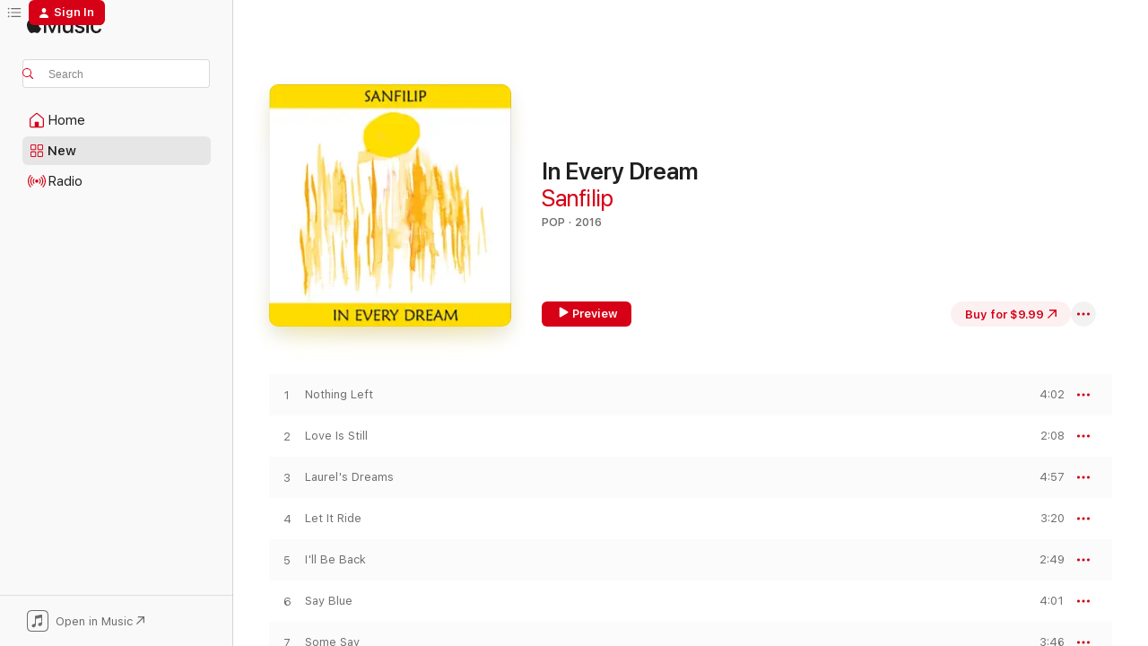

--- FILE ---
content_type: text/html
request_url: https://music.apple.com/us/album/in-every-dream/1128909296
body_size: 16378
content:
<!DOCTYPE html>
<html dir="ltr" lang="en-US">
    <head>
        <!-- prettier-ignore -->
        <meta charset="utf-8">
        <!-- prettier-ignore -->
        <meta http-equiv="X-UA-Compatible" content="IE=edge">
        <!-- prettier-ignore -->
        <meta
            name="viewport"
            content="width=device-width,initial-scale=1,interactive-widget=resizes-content"
        >
        <!-- prettier-ignore -->
        <meta name="applicable-device" content="pc,mobile">
        <!-- prettier-ignore -->
        <meta name="referrer" content="strict-origin">
        <!-- prettier-ignore -->
        <link
            rel="apple-touch-icon"
            sizes="180x180"
            href="/assets/favicon/favicon-180.png"
        >
        <!-- prettier-ignore -->
        <link
            rel="icon"
            type="image/png"
            sizes="32x32"
            href="/assets/favicon/favicon-32.png"
        >
        <!-- prettier-ignore -->
        <link
            rel="icon"
            type="image/png"
            sizes="16x16"
            href="/assets/favicon/favicon-16.png"
        >
        <!-- prettier-ignore -->
        <link
            rel="mask-icon"
            href="/assets/favicon/favicon.svg"
            color="#fa233b"
        >
        <!-- prettier-ignore -->
        <link rel="manifest" href="/manifest.json">

        <title>‎In Every Dream - Album by Sanfilip - Apple Music</title><!-- HEAD_svelte-1cypuwr_START --><link rel="preconnect" href="//www.apple.com/wss/fonts" crossorigin="anonymous"><link rel="stylesheet" href="//www.apple.com/wss/fonts?families=SF+Pro,v4%7CSF+Pro+Icons,v1&amp;display=swap" type="text/css" referrerpolicy="strict-origin-when-cross-origin"><!-- HEAD_svelte-1cypuwr_END --><!-- HEAD_svelte-eg3hvx_START -->    <meta name="description" content="Preview In Every Dream by Sanfilip on Apple Music. 2016. 12 Songs. Duration: 43 minutes. Buy the album for $9.99. Songs start at $0.99."> <meta name="keywords" content="download, In Every Dream, Sanfilip, music, singles, songs, Pop, itunes music"> <link rel="canonical" href="https://music.apple.com/us/album/in-every-dream/1128909296">   <link rel="alternate" type="application/json+oembed" href="https://music.apple.com/api/oembed?url=https%3A%2F%2Fmusic.apple.com%2Fus%2Falbum%2Fin-every-dream%2F1128909296" title="In Every Dream by Sanfilip on Apple Music">  <meta name="al:ios:app_store_id" content="1108187390"> <meta name="al:ios:app_name" content="Apple Music"> <meta name="apple:content_id" content="1128909296"> <meta name="apple:title" content="In Every Dream"> <meta name="apple:description" content="Preview In Every Dream by Sanfilip on Apple Music. 2016. 12 Songs. Duration: 43 minutes. Buy the album for $9.99. Songs start at $0.99.">   <meta property="og:title" content="In Every Dream by Sanfilip on Apple Music"> <meta property="og:description" content="Preview In Every Dream by Sanfilip on Apple Music. 2016. 12 Songs. Duration: 43 minutes. Buy the album for $9.99. Songs start at $0.99."> <meta property="og:site_name" content="Apple Music - Web Player"> <meta property="og:url" content="https://music.apple.com/us/album/in-every-dream/1128909296"> <meta property="og:image" content="https://is1-ssl.mzstatic.com/image/thumb/Music60/v4/de/20/f4/de20f46b-616e-f3b1-f85b-585660f6a5c8/888295461047.jpg/1200x630bf-60.jpg"> <meta property="og:image:secure_url" content="https://is1-ssl.mzstatic.com/image/thumb/Music60/v4/de/20/f4/de20f46b-616e-f3b1-f85b-585660f6a5c8/888295461047.jpg/1200x630bf-60.jpg"> <meta property="og:image:alt" content="In Every Dream by Sanfilip on Apple Music"> <meta property="og:image:width" content="1200"> <meta property="og:image:height" content="630"> <meta property="og:image:type" content="image/jpg"> <meta property="og:type" content="music.album"> <meta property="og:locale" content="en_US">  <meta property="music:song_count" content="12"> <meta property="music:song" content="https://music.apple.com/us/song/nothing-left/1128909342"> <meta property="music:song:preview_url:secure_url" content="https://music.apple.com/us/song/nothing-left/1128909342"> <meta property="music:song:disc" content="1"> <meta property="music:song:duration" content="PT4M2S"> <meta property="music:song:track" content="1">  <meta property="music:song" content="https://music.apple.com/us/song/love-is-still/1128909346"> <meta property="music:song:preview_url:secure_url" content="https://music.apple.com/us/song/love-is-still/1128909346"> <meta property="music:song:disc" content="1"> <meta property="music:song:duration" content="PT2M8S"> <meta property="music:song:track" content="2">  <meta property="music:song" content="https://music.apple.com/us/song/laurels-dreams/1128909347"> <meta property="music:song:preview_url:secure_url" content="https://music.apple.com/us/song/laurels-dreams/1128909347"> <meta property="music:song:disc" content="1"> <meta property="music:song:duration" content="PT4M57S"> <meta property="music:song:track" content="3">  <meta property="music:song" content="https://music.apple.com/us/song/let-it-ride/1128909348"> <meta property="music:song:preview_url:secure_url" content="https://music.apple.com/us/song/let-it-ride/1128909348"> <meta property="music:song:disc" content="1"> <meta property="music:song:duration" content="PT3M20S"> <meta property="music:song:track" content="4">  <meta property="music:song" content="https://music.apple.com/us/song/ill-be-back/1128909349"> <meta property="music:song:preview_url:secure_url" content="https://music.apple.com/us/song/ill-be-back/1128909349"> <meta property="music:song:disc" content="1"> <meta property="music:song:duration" content="PT2M49S"> <meta property="music:song:track" content="5">  <meta property="music:song" content="https://music.apple.com/us/song/say-blue/1128909524"> <meta property="music:song:preview_url:secure_url" content="https://music.apple.com/us/song/say-blue/1128909524"> <meta property="music:song:disc" content="1"> <meta property="music:song:duration" content="PT4M1S"> <meta property="music:song:track" content="6">  <meta property="music:song" content="https://music.apple.com/us/song/some-say/1128909525"> <meta property="music:song:preview_url:secure_url" content="https://music.apple.com/us/song/some-say/1128909525"> <meta property="music:song:disc" content="1"> <meta property="music:song:duration" content="PT3M46S"> <meta property="music:song:track" content="7">  <meta property="music:song" content="https://music.apple.com/us/song/flight/1128909526"> <meta property="music:song:preview_url:secure_url" content="https://music.apple.com/us/song/flight/1128909526"> <meta property="music:song:disc" content="1"> <meta property="music:song:duration" content="PT3M17S"> <meta property="music:song:track" content="8">  <meta property="music:song" content="https://music.apple.com/us/song/in-every-dream/1128909527"> <meta property="music:song:preview_url:secure_url" content="https://music.apple.com/us/song/in-every-dream/1128909527"> <meta property="music:song:disc" content="1"> <meta property="music:song:duration" content="PT3M31S"> <meta property="music:song:track" content="9">  <meta property="music:song" content="https://music.apple.com/us/song/november-night/1128909528"> <meta property="music:song:preview_url:secure_url" content="https://music.apple.com/us/song/november-night/1128909528"> <meta property="music:song:disc" content="1"> <meta property="music:song:duration" content="PT4M53S"> <meta property="music:song:track" content="10">  <meta property="music:song" content="https://music.apple.com/us/song/walk-away-with-me/1128909529"> <meta property="music:song:preview_url:secure_url" content="https://music.apple.com/us/song/walk-away-with-me/1128909529"> <meta property="music:song:disc" content="1"> <meta property="music:song:duration" content="PT3M50S"> <meta property="music:song:track" content="11">  <meta property="music:song" content="https://music.apple.com/us/song/miles-away/1128909530"> <meta property="music:song:preview_url:secure_url" content="https://music.apple.com/us/song/miles-away/1128909530"> <meta property="music:song:disc" content="1"> <meta property="music:song:duration" content="PT2M40S"> <meta property="music:song:track" content="12">   <meta property="music:musician" content="https://music.apple.com/us/artist/sanfilip/738473530"> <meta property="music:release_date" content="2016-08-01T00:00:00.000Z">   <meta name="twitter:title" content="In Every Dream by Sanfilip on Apple Music"> <meta name="twitter:description" content="Preview In Every Dream by Sanfilip on Apple Music. 2016. 12 Songs. Duration: 43 minutes. Buy the album for $9.99. Songs start at $0.99."> <meta name="twitter:site" content="@AppleMusic"> <meta name="twitter:image" content="https://is1-ssl.mzstatic.com/image/thumb/Music60/v4/de/20/f4/de20f46b-616e-f3b1-f85b-585660f6a5c8/888295461047.jpg/600x600bf-60.jpg"> <meta name="twitter:image:alt" content="In Every Dream by Sanfilip on Apple Music"> <meta name="twitter:card" content="summary">       <!-- HTML_TAG_START -->
                <script id=schema:music-album type="application/ld+json">
                    {"@context":"http://schema.org","@type":"MusicAlbum","name":"In Every Dream","description":"Preview In Every Dream by Sanfilip on Apple Music. 2016. 12 Songs. Duration: 43 minutes. Buy the album for $9.99. Songs start at $0.99.","citation":[],"tracks":[{"@type":"MusicRecording","name":"Nothing Left","duration":"PT4M2S","url":"https://music.apple.com/us/song/nothing-left/1128909342","offers":{"@type":"Offer","category":null,"price":0.99},"audio":{"@type":"AudioObject","potentialAction":{"@type":"ListenAction","expectsAcceptanceOf":{"@type":"Offer","category":"free"},"target":{"@type":"EntryPoint","actionPlatform":"https://music.apple.com/us/song/nothing-left/1128909342"}},"name":"Nothing Left","contentUrl":"https://audio-ssl.itunes.apple.com/itunes-assets/AudioPreview18/v4/99/87/33/9987331e-12d8-1ab3-5abd-3f53669847f0/mzaf_2528293140501944258.plus.aac.ep.m4a","duration":"PT4M2S","uploadDate":"2016-08-01","thumbnailUrl":"https://is1-ssl.mzstatic.com/image/thumb/Music60/v4/de/20/f4/de20f46b-616e-f3b1-f85b-585660f6a5c8/888295461047.jpg/1200x630bb.jpg"}},{"@type":"MusicRecording","name":"Love Is Still","duration":"PT2M8S","url":"https://music.apple.com/us/song/love-is-still/1128909346","offers":{"@type":"Offer","category":null,"price":0.99},"audio":{"@type":"AudioObject","potentialAction":{"@type":"ListenAction","expectsAcceptanceOf":{"@type":"Offer","category":"free"},"target":{"@type":"EntryPoint","actionPlatform":"https://music.apple.com/us/song/love-is-still/1128909346"}},"name":"Love Is Still","contentUrl":"https://audio-ssl.itunes.apple.com/itunes-assets/AudioPreview60/v4/3a/d7/8e/3ad78eb4-9012-95de-311f-83761c81b22b/mzaf_6280338896429737302.plus.aac.p.m4a","duration":"PT2M8S","uploadDate":"2016-08-01","thumbnailUrl":"https://is1-ssl.mzstatic.com/image/thumb/Music60/v4/de/20/f4/de20f46b-616e-f3b1-f85b-585660f6a5c8/888295461047.jpg/1200x630bb.jpg"}},{"@type":"MusicRecording","name":"Laurel's Dreams","duration":"PT4M57S","url":"https://music.apple.com/us/song/laurels-dreams/1128909347","offers":{"@type":"Offer","category":null,"price":0.99},"audio":{"@type":"AudioObject","potentialAction":{"@type":"ListenAction","expectsAcceptanceOf":{"@type":"Offer","category":"free"},"target":{"@type":"EntryPoint","actionPlatform":"https://music.apple.com/us/song/laurels-dreams/1128909347"}},"name":"Laurel's Dreams","contentUrl":"https://audio-ssl.itunes.apple.com/itunes-assets/AudioPreview20/v4/39/16/d9/3916d9de-800f-5b0c-4296-9246be636dc1/mzaf_1980595455461974417.plus.aac.ep.m4a","duration":"PT4M57S","uploadDate":"2016-08-01","thumbnailUrl":"https://is1-ssl.mzstatic.com/image/thumb/Music60/v4/de/20/f4/de20f46b-616e-f3b1-f85b-585660f6a5c8/888295461047.jpg/1200x630bb.jpg"}},{"@type":"MusicRecording","name":"Let It Ride","duration":"PT3M20S","url":"https://music.apple.com/us/song/let-it-ride/1128909348","offers":{"@type":"Offer","category":null,"price":0.99},"audio":{"@type":"AudioObject","potentialAction":{"@type":"ListenAction","expectsAcceptanceOf":{"@type":"Offer","category":"free"},"target":{"@type":"EntryPoint","actionPlatform":"https://music.apple.com/us/song/let-it-ride/1128909348"}},"name":"Let It Ride","contentUrl":"https://audio-ssl.itunes.apple.com/itunes-assets/AudioPreview20/v4/17/ec/e5/17ece5d3-2947-3e4b-c678-dab46b5bb23a/mzaf_6572078031409028069.plus.aac.ep.m4a","duration":"PT3M20S","uploadDate":"2016-08-01","thumbnailUrl":"https://is1-ssl.mzstatic.com/image/thumb/Music60/v4/de/20/f4/de20f46b-616e-f3b1-f85b-585660f6a5c8/888295461047.jpg/1200x630bb.jpg"}},{"@type":"MusicRecording","name":"I'll Be Back","duration":"PT2M49S","url":"https://music.apple.com/us/song/ill-be-back/1128909349","offers":{"@type":"Offer","category":null,"price":0.99},"audio":{"@type":"AudioObject","potentialAction":{"@type":"ListenAction","expectsAcceptanceOf":{"@type":"Offer","category":"free"},"target":{"@type":"EntryPoint","actionPlatform":"https://music.apple.com/us/song/ill-be-back/1128909349"}},"name":"I'll Be Back","contentUrl":"https://audio-ssl.itunes.apple.com/itunes-assets/AudioPreview60/v4/13/44/3d/13443d5f-a6d0-6a9d-b77b-aebfa14420dc/mzaf_6331581367620985180.plus.aac.ep.m4a","duration":"PT2M49S","uploadDate":"2016-08-01","thumbnailUrl":"https://is1-ssl.mzstatic.com/image/thumb/Music60/v4/de/20/f4/de20f46b-616e-f3b1-f85b-585660f6a5c8/888295461047.jpg/1200x630bb.jpg"}},{"@type":"MusicRecording","name":"Say Blue","duration":"PT4M1S","url":"https://music.apple.com/us/song/say-blue/1128909524","offers":{"@type":"Offer","category":null,"price":0.99},"audio":{"@type":"AudioObject","potentialAction":{"@type":"ListenAction","expectsAcceptanceOf":{"@type":"Offer","category":"free"},"target":{"@type":"EntryPoint","actionPlatform":"https://music.apple.com/us/song/say-blue/1128909524"}},"name":"Say Blue","contentUrl":"https://audio-ssl.itunes.apple.com/itunes-assets/AudioPreview30/v4/94/90/2b/94902b97-0de4-9bb5-170c-ca5c71288c5c/mzaf_4953530262063385930.plus.aac.ep.m4a","duration":"PT4M1S","uploadDate":"2016-08-01","thumbnailUrl":"https://is1-ssl.mzstatic.com/image/thumb/Music60/v4/de/20/f4/de20f46b-616e-f3b1-f85b-585660f6a5c8/888295461047.jpg/1200x630bb.jpg"}},{"@type":"MusicRecording","name":"Some Say","duration":"PT3M46S","url":"https://music.apple.com/us/song/some-say/1128909525","offers":{"@type":"Offer","category":null,"price":0.99},"audio":{"@type":"AudioObject","potentialAction":{"@type":"ListenAction","expectsAcceptanceOf":{"@type":"Offer","category":"free"},"target":{"@type":"EntryPoint","actionPlatform":"https://music.apple.com/us/song/some-say/1128909525"}},"name":"Some Say","contentUrl":"https://audio-ssl.itunes.apple.com/itunes-assets/AudioPreview60/v4/68/c2/96/68c296a7-1ce7-119c-799d-9275392b676d/mzaf_580181131821689879.plus.aac.ep.m4a","duration":"PT3M46S","uploadDate":"2016-08-01","thumbnailUrl":"https://is1-ssl.mzstatic.com/image/thumb/Music60/v4/de/20/f4/de20f46b-616e-f3b1-f85b-585660f6a5c8/888295461047.jpg/1200x630bb.jpg"}},{"@type":"MusicRecording","name":"Flight","duration":"PT3M17S","url":"https://music.apple.com/us/song/flight/1128909526","offers":{"@type":"Offer","category":null,"price":0.99},"audio":{"@type":"AudioObject","potentialAction":{"@type":"ListenAction","expectsAcceptanceOf":{"@type":"Offer","category":"free"},"target":{"@type":"EntryPoint","actionPlatform":"https://music.apple.com/us/song/flight/1128909526"}},"name":"Flight","contentUrl":"https://audio-ssl.itunes.apple.com/itunes-assets/AudioPreview20/v4/ff/15/07/ff1507cf-1511-bb29-00e6-ca52111ea4e0/mzaf_9077575726904063427.plus.aac.ep.m4a","duration":"PT3M17S","uploadDate":"2016-08-01","thumbnailUrl":"https://is1-ssl.mzstatic.com/image/thumb/Music60/v4/de/20/f4/de20f46b-616e-f3b1-f85b-585660f6a5c8/888295461047.jpg/1200x630bb.jpg"}},{"@type":"MusicRecording","name":"In Every Dream","duration":"PT3M31S","url":"https://music.apple.com/us/song/in-every-dream/1128909527","offers":{"@type":"Offer","category":null,"price":0.99},"audio":{"@type":"AudioObject","potentialAction":{"@type":"ListenAction","expectsAcceptanceOf":{"@type":"Offer","category":"free"},"target":{"@type":"EntryPoint","actionPlatform":"https://music.apple.com/us/song/in-every-dream/1128909527"}},"name":"In Every Dream","contentUrl":"https://audio-ssl.itunes.apple.com/itunes-assets/AudioPreview18/v4/71/0d/bd/710dbd57-31fa-1c0c-89a9-9e0f837979ee/mzaf_5878046942874221057.plus.aac.ep.m4a","duration":"PT3M31S","uploadDate":"2016-08-01","thumbnailUrl":"https://is1-ssl.mzstatic.com/image/thumb/Music60/v4/de/20/f4/de20f46b-616e-f3b1-f85b-585660f6a5c8/888295461047.jpg/1200x630bb.jpg"}},{"@type":"MusicRecording","name":"November Night","duration":"PT4M53S","url":"https://music.apple.com/us/song/november-night/1128909528","offers":{"@type":"Offer","category":null,"price":0.99},"audio":{"@type":"AudioObject","potentialAction":{"@type":"ListenAction","expectsAcceptanceOf":{"@type":"Offer","category":"free"},"target":{"@type":"EntryPoint","actionPlatform":"https://music.apple.com/us/song/november-night/1128909528"}},"name":"November Night","contentUrl":"https://audio-ssl.itunes.apple.com/itunes-assets/AudioPreview30/v4/9f/d5/6a/9fd56a66-8d5f-7396-6f37-b1905b9d1ddb/mzaf_6429916855355385917.plus.aac.ep.m4a","duration":"PT4M53S","uploadDate":"2016-08-01","thumbnailUrl":"https://is1-ssl.mzstatic.com/image/thumb/Music60/v4/de/20/f4/de20f46b-616e-f3b1-f85b-585660f6a5c8/888295461047.jpg/1200x630bb.jpg"}},{"@type":"MusicRecording","name":"Walk Away with Me","duration":"PT3M50S","url":"https://music.apple.com/us/song/walk-away-with-me/1128909529","offers":{"@type":"Offer","category":null,"price":0.99},"audio":{"@type":"AudioObject","potentialAction":{"@type":"ListenAction","expectsAcceptanceOf":{"@type":"Offer","category":"free"},"target":{"@type":"EntryPoint","actionPlatform":"https://music.apple.com/us/song/walk-away-with-me/1128909529"}},"name":"Walk Away with Me","contentUrl":"https://audio-ssl.itunes.apple.com/itunes-assets/AudioPreview30/v4/73/cf/32/73cf320e-c048-c4eb-faad-5ad1496f71c1/mzaf_6033795831751358537.plus.aac.ep.m4a","duration":"PT3M50S","uploadDate":"2016-08-01","thumbnailUrl":"https://is1-ssl.mzstatic.com/image/thumb/Music60/v4/de/20/f4/de20f46b-616e-f3b1-f85b-585660f6a5c8/888295461047.jpg/1200x630bb.jpg"}},{"@type":"MusicRecording","name":"Miles Away","duration":"PT2M40S","url":"https://music.apple.com/us/song/miles-away/1128909530","offers":{"@type":"Offer","category":null,"price":0.99},"audio":{"@type":"AudioObject","potentialAction":{"@type":"ListenAction","expectsAcceptanceOf":{"@type":"Offer","category":"free"},"target":{"@type":"EntryPoint","actionPlatform":"https://music.apple.com/us/song/miles-away/1128909530"}},"name":"Miles Away","contentUrl":"https://audio-ssl.itunes.apple.com/itunes-assets/AudioPreview20/v4/66/2c/10/662c10b1-b4db-0457-8e45-e42eb03de2c5/mzaf_5594350814061276251.plus.aac.ep.m4a","duration":"PT2M40S","uploadDate":"2016-08-01","thumbnailUrl":"https://is1-ssl.mzstatic.com/image/thumb/Music60/v4/de/20/f4/de20f46b-616e-f3b1-f85b-585660f6a5c8/888295461047.jpg/1200x630bb.jpg"}}],"workExample":[{"@type":"MusicAlbum","image":"https://is1-ssl.mzstatic.com/image/thumb/Music/v4/f4/fd/61/f4fd61b5-541b-e253-3a22-f8ffd67b3510/884501995962.jpg/1200x630bb.jpg","url":"https://music.apple.com/us/album/out-of-the-dark/738473521","name":"Out of the Dark"},{"@type":"MusicRecording","name":"Nothing Left","duration":"PT4M2S","url":"https://music.apple.com/us/song/nothing-left/1128909342","offers":{"@type":"Offer","category":null,"price":0.99},"audio":{"@type":"AudioObject","potentialAction":{"@type":"ListenAction","expectsAcceptanceOf":{"@type":"Offer","category":"free"},"target":{"@type":"EntryPoint","actionPlatform":"https://music.apple.com/us/song/nothing-left/1128909342"}},"name":"Nothing Left","contentUrl":"https://audio-ssl.itunes.apple.com/itunes-assets/AudioPreview18/v4/99/87/33/9987331e-12d8-1ab3-5abd-3f53669847f0/mzaf_2528293140501944258.plus.aac.ep.m4a","duration":"PT4M2S","uploadDate":"2016-08-01","thumbnailUrl":"https://is1-ssl.mzstatic.com/image/thumb/Music60/v4/de/20/f4/de20f46b-616e-f3b1-f85b-585660f6a5c8/888295461047.jpg/1200x630bb.jpg"}},{"@type":"MusicRecording","name":"Love Is Still","duration":"PT2M8S","url":"https://music.apple.com/us/song/love-is-still/1128909346","offers":{"@type":"Offer","category":null,"price":0.99},"audio":{"@type":"AudioObject","potentialAction":{"@type":"ListenAction","expectsAcceptanceOf":{"@type":"Offer","category":"free"},"target":{"@type":"EntryPoint","actionPlatform":"https://music.apple.com/us/song/love-is-still/1128909346"}},"name":"Love Is Still","contentUrl":"https://audio-ssl.itunes.apple.com/itunes-assets/AudioPreview60/v4/3a/d7/8e/3ad78eb4-9012-95de-311f-83761c81b22b/mzaf_6280338896429737302.plus.aac.p.m4a","duration":"PT2M8S","uploadDate":"2016-08-01","thumbnailUrl":"https://is1-ssl.mzstatic.com/image/thumb/Music60/v4/de/20/f4/de20f46b-616e-f3b1-f85b-585660f6a5c8/888295461047.jpg/1200x630bb.jpg"}},{"@type":"MusicRecording","name":"Laurel's Dreams","duration":"PT4M57S","url":"https://music.apple.com/us/song/laurels-dreams/1128909347","offers":{"@type":"Offer","category":null,"price":0.99},"audio":{"@type":"AudioObject","potentialAction":{"@type":"ListenAction","expectsAcceptanceOf":{"@type":"Offer","category":"free"},"target":{"@type":"EntryPoint","actionPlatform":"https://music.apple.com/us/song/laurels-dreams/1128909347"}},"name":"Laurel's Dreams","contentUrl":"https://audio-ssl.itunes.apple.com/itunes-assets/AudioPreview20/v4/39/16/d9/3916d9de-800f-5b0c-4296-9246be636dc1/mzaf_1980595455461974417.plus.aac.ep.m4a","duration":"PT4M57S","uploadDate":"2016-08-01","thumbnailUrl":"https://is1-ssl.mzstatic.com/image/thumb/Music60/v4/de/20/f4/de20f46b-616e-f3b1-f85b-585660f6a5c8/888295461047.jpg/1200x630bb.jpg"}},{"@type":"MusicRecording","name":"Let It Ride","duration":"PT3M20S","url":"https://music.apple.com/us/song/let-it-ride/1128909348","offers":{"@type":"Offer","category":null,"price":0.99},"audio":{"@type":"AudioObject","potentialAction":{"@type":"ListenAction","expectsAcceptanceOf":{"@type":"Offer","category":"free"},"target":{"@type":"EntryPoint","actionPlatform":"https://music.apple.com/us/song/let-it-ride/1128909348"}},"name":"Let It Ride","contentUrl":"https://audio-ssl.itunes.apple.com/itunes-assets/AudioPreview20/v4/17/ec/e5/17ece5d3-2947-3e4b-c678-dab46b5bb23a/mzaf_6572078031409028069.plus.aac.ep.m4a","duration":"PT3M20S","uploadDate":"2016-08-01","thumbnailUrl":"https://is1-ssl.mzstatic.com/image/thumb/Music60/v4/de/20/f4/de20f46b-616e-f3b1-f85b-585660f6a5c8/888295461047.jpg/1200x630bb.jpg"}},{"@type":"MusicRecording","name":"I'll Be Back","duration":"PT2M49S","url":"https://music.apple.com/us/song/ill-be-back/1128909349","offers":{"@type":"Offer","category":null,"price":0.99},"audio":{"@type":"AudioObject","potentialAction":{"@type":"ListenAction","expectsAcceptanceOf":{"@type":"Offer","category":"free"},"target":{"@type":"EntryPoint","actionPlatform":"https://music.apple.com/us/song/ill-be-back/1128909349"}},"name":"I'll Be Back","contentUrl":"https://audio-ssl.itunes.apple.com/itunes-assets/AudioPreview60/v4/13/44/3d/13443d5f-a6d0-6a9d-b77b-aebfa14420dc/mzaf_6331581367620985180.plus.aac.ep.m4a","duration":"PT2M49S","uploadDate":"2016-08-01","thumbnailUrl":"https://is1-ssl.mzstatic.com/image/thumb/Music60/v4/de/20/f4/de20f46b-616e-f3b1-f85b-585660f6a5c8/888295461047.jpg/1200x630bb.jpg"}},{"@type":"MusicRecording","name":"Say Blue","duration":"PT4M1S","url":"https://music.apple.com/us/song/say-blue/1128909524","offers":{"@type":"Offer","category":null,"price":0.99},"audio":{"@type":"AudioObject","potentialAction":{"@type":"ListenAction","expectsAcceptanceOf":{"@type":"Offer","category":"free"},"target":{"@type":"EntryPoint","actionPlatform":"https://music.apple.com/us/song/say-blue/1128909524"}},"name":"Say Blue","contentUrl":"https://audio-ssl.itunes.apple.com/itunes-assets/AudioPreview30/v4/94/90/2b/94902b97-0de4-9bb5-170c-ca5c71288c5c/mzaf_4953530262063385930.plus.aac.ep.m4a","duration":"PT4M1S","uploadDate":"2016-08-01","thumbnailUrl":"https://is1-ssl.mzstatic.com/image/thumb/Music60/v4/de/20/f4/de20f46b-616e-f3b1-f85b-585660f6a5c8/888295461047.jpg/1200x630bb.jpg"}},{"@type":"MusicRecording","name":"Some Say","duration":"PT3M46S","url":"https://music.apple.com/us/song/some-say/1128909525","offers":{"@type":"Offer","category":null,"price":0.99},"audio":{"@type":"AudioObject","potentialAction":{"@type":"ListenAction","expectsAcceptanceOf":{"@type":"Offer","category":"free"},"target":{"@type":"EntryPoint","actionPlatform":"https://music.apple.com/us/song/some-say/1128909525"}},"name":"Some Say","contentUrl":"https://audio-ssl.itunes.apple.com/itunes-assets/AudioPreview60/v4/68/c2/96/68c296a7-1ce7-119c-799d-9275392b676d/mzaf_580181131821689879.plus.aac.ep.m4a","duration":"PT3M46S","uploadDate":"2016-08-01","thumbnailUrl":"https://is1-ssl.mzstatic.com/image/thumb/Music60/v4/de/20/f4/de20f46b-616e-f3b1-f85b-585660f6a5c8/888295461047.jpg/1200x630bb.jpg"}},{"@type":"MusicRecording","name":"Flight","duration":"PT3M17S","url":"https://music.apple.com/us/song/flight/1128909526","offers":{"@type":"Offer","category":null,"price":0.99},"audio":{"@type":"AudioObject","potentialAction":{"@type":"ListenAction","expectsAcceptanceOf":{"@type":"Offer","category":"free"},"target":{"@type":"EntryPoint","actionPlatform":"https://music.apple.com/us/song/flight/1128909526"}},"name":"Flight","contentUrl":"https://audio-ssl.itunes.apple.com/itunes-assets/AudioPreview20/v4/ff/15/07/ff1507cf-1511-bb29-00e6-ca52111ea4e0/mzaf_9077575726904063427.plus.aac.ep.m4a","duration":"PT3M17S","uploadDate":"2016-08-01","thumbnailUrl":"https://is1-ssl.mzstatic.com/image/thumb/Music60/v4/de/20/f4/de20f46b-616e-f3b1-f85b-585660f6a5c8/888295461047.jpg/1200x630bb.jpg"}},{"@type":"MusicRecording","name":"In Every Dream","duration":"PT3M31S","url":"https://music.apple.com/us/song/in-every-dream/1128909527","offers":{"@type":"Offer","category":null,"price":0.99},"audio":{"@type":"AudioObject","potentialAction":{"@type":"ListenAction","expectsAcceptanceOf":{"@type":"Offer","category":"free"},"target":{"@type":"EntryPoint","actionPlatform":"https://music.apple.com/us/song/in-every-dream/1128909527"}},"name":"In Every Dream","contentUrl":"https://audio-ssl.itunes.apple.com/itunes-assets/AudioPreview18/v4/71/0d/bd/710dbd57-31fa-1c0c-89a9-9e0f837979ee/mzaf_5878046942874221057.plus.aac.ep.m4a","duration":"PT3M31S","uploadDate":"2016-08-01","thumbnailUrl":"https://is1-ssl.mzstatic.com/image/thumb/Music60/v4/de/20/f4/de20f46b-616e-f3b1-f85b-585660f6a5c8/888295461047.jpg/1200x630bb.jpg"}},{"@type":"MusicRecording","name":"November Night","duration":"PT4M53S","url":"https://music.apple.com/us/song/november-night/1128909528","offers":{"@type":"Offer","category":null,"price":0.99},"audio":{"@type":"AudioObject","potentialAction":{"@type":"ListenAction","expectsAcceptanceOf":{"@type":"Offer","category":"free"},"target":{"@type":"EntryPoint","actionPlatform":"https://music.apple.com/us/song/november-night/1128909528"}},"name":"November Night","contentUrl":"https://audio-ssl.itunes.apple.com/itunes-assets/AudioPreview30/v4/9f/d5/6a/9fd56a66-8d5f-7396-6f37-b1905b9d1ddb/mzaf_6429916855355385917.plus.aac.ep.m4a","duration":"PT4M53S","uploadDate":"2016-08-01","thumbnailUrl":"https://is1-ssl.mzstatic.com/image/thumb/Music60/v4/de/20/f4/de20f46b-616e-f3b1-f85b-585660f6a5c8/888295461047.jpg/1200x630bb.jpg"}},{"@type":"MusicRecording","name":"Walk Away with Me","duration":"PT3M50S","url":"https://music.apple.com/us/song/walk-away-with-me/1128909529","offers":{"@type":"Offer","category":null,"price":0.99},"audio":{"@type":"AudioObject","potentialAction":{"@type":"ListenAction","expectsAcceptanceOf":{"@type":"Offer","category":"free"},"target":{"@type":"EntryPoint","actionPlatform":"https://music.apple.com/us/song/walk-away-with-me/1128909529"}},"name":"Walk Away with Me","contentUrl":"https://audio-ssl.itunes.apple.com/itunes-assets/AudioPreview30/v4/73/cf/32/73cf320e-c048-c4eb-faad-5ad1496f71c1/mzaf_6033795831751358537.plus.aac.ep.m4a","duration":"PT3M50S","uploadDate":"2016-08-01","thumbnailUrl":"https://is1-ssl.mzstatic.com/image/thumb/Music60/v4/de/20/f4/de20f46b-616e-f3b1-f85b-585660f6a5c8/888295461047.jpg/1200x630bb.jpg"}},{"@type":"MusicRecording","name":"Miles Away","duration":"PT2M40S","url":"https://music.apple.com/us/song/miles-away/1128909530","offers":{"@type":"Offer","category":null,"price":0.99},"audio":{"@type":"AudioObject","potentialAction":{"@type":"ListenAction","expectsAcceptanceOf":{"@type":"Offer","category":"free"},"target":{"@type":"EntryPoint","actionPlatform":"https://music.apple.com/us/song/miles-away/1128909530"}},"name":"Miles Away","contentUrl":"https://audio-ssl.itunes.apple.com/itunes-assets/AudioPreview20/v4/66/2c/10/662c10b1-b4db-0457-8e45-e42eb03de2c5/mzaf_5594350814061276251.plus.aac.ep.m4a","duration":"PT2M40S","uploadDate":"2016-08-01","thumbnailUrl":"https://is1-ssl.mzstatic.com/image/thumb/Music60/v4/de/20/f4/de20f46b-616e-f3b1-f85b-585660f6a5c8/888295461047.jpg/1200x630bb.jpg"}}],"url":"https://music.apple.com/us/album/in-every-dream/1128909296","image":"https://is1-ssl.mzstatic.com/image/thumb/Music60/v4/de/20/f4/de20f46b-616e-f3b1-f85b-585660f6a5c8/888295461047.jpg/1200x630bb.jpg","potentialAction":{"@type":"ListenAction","expectsAcceptanceOf":{"@type":"Offer","category":"free"},"target":{"@type":"EntryPoint","actionPlatform":"https://music.apple.com/us/album/in-every-dream/1128909296"}},"genre":["Pop","Music","Rock"],"datePublished":"2016-08-01","byArtist":[{"@type":"MusicGroup","url":"https://music.apple.com/us/artist/sanfilip/738473530","name":"Sanfilip"}]}
                </script>
                <!-- HTML_TAG_END -->    <!-- HEAD_svelte-eg3hvx_END -->
      <script type="module" crossorigin src="/assets/index~8a6f659a1b.js"></script>
      <link rel="stylesheet" href="/assets/index~99bed3cf08.css">
      <script type="module">import.meta.url;import("_").catch(()=>1);async function* g(){};window.__vite_is_modern_browser=true;</script>
      <script type="module">!function(){if(window.__vite_is_modern_browser)return;console.warn("vite: loading legacy chunks, syntax error above and the same error below should be ignored");var e=document.getElementById("vite-legacy-polyfill"),n=document.createElement("script");n.src=e.src,n.onload=function(){System.import(document.getElementById('vite-legacy-entry').getAttribute('data-src'))},document.body.appendChild(n)}();</script>
    </head>
    <body>
        <script src="/assets/focus-visible/focus-visible.min.js"></script>
        
        <script
            async
            src="/includes/js-cdn/musickit/v3/amp/musickit.js"
        ></script>
        <script
            type="module"
            async
            src="/includes/js-cdn/musickit/v3/components/musickit-components/musickit-components.esm.js"
        ></script>
        <script
            nomodule
            async
            src="/includes/js-cdn/musickit/v3/components/musickit-components/musickit-components.js"
        ></script>
        <svg style="display: none" xmlns="http://www.w3.org/2000/svg">
            <symbol id="play-circle-fill" viewBox="0 0 60 60">
                <path
                    class="icon-circle-fill__circle"
                    fill="var(--iconCircleFillBG, transparent)"
                    d="M30 60c16.411 0 30-13.617 30-30C60 13.588 46.382 0 29.971 0 13.588 0 .001 13.588.001 30c0 16.383 13.617 30 30 30Z"
                />
                <path
                    fill="var(--iconFillArrow, var(--keyColor, black))"
                    d="M24.411 41.853c-1.41.853-3.028.177-3.028-1.294V19.47c0-1.44 1.735-2.058 3.028-1.294l17.265 10.235a1.89 1.89 0 0 1 0 3.265L24.411 41.853Z"
                />
            </symbol>
        </svg>
        <div class="body-container">
              <div class="app-container svelte-t3vj1e" data-testid="app-container">   <div class="header svelte-rjjbqs" data-testid="header"><nav data-testid="navigation" class="navigation svelte-13li0vp"><div class="navigation__header svelte-13li0vp"><div data-testid="logo" class="logo svelte-1o7dz8w"> <a aria-label="Apple Music" role="img" href="https://music.apple.com/us/home" class="svelte-1o7dz8w"><svg height="20" viewBox="0 0 83 20" width="83" xmlns="http://www.w3.org/2000/svg" class="logo" aria-hidden="true"><path d="M34.752 19.746V6.243h-.088l-5.433 13.503h-2.074L21.711 6.243h-.087v13.503h-2.548V1.399h3.235l5.833 14.621h.1l5.82-14.62h3.248v18.347h-2.56zm16.649 0h-2.586v-2.263h-.062c-.725 1.602-2.061 2.504-4.072 2.504-2.86 0-4.61-1.894-4.61-4.958V6.37h2.698v8.125c0 2.034.95 3.127 2.81 3.127 1.95 0 3.124-1.373 3.124-3.458V6.37H51.4v13.376zm7.394-13.618c3.06 0 5.046 1.73 5.134 4.196h-2.536c-.15-1.296-1.087-2.11-2.598-2.11-1.462 0-2.436.724-2.436 1.793 0 .839.6 1.41 2.023 1.741l2.136.496c2.686.636 3.71 1.704 3.71 3.636 0 2.442-2.236 4.12-5.333 4.12-3.285 0-5.26-1.64-5.509-4.183h2.673c.25 1.398 1.187 2.085 2.836 2.085 1.623 0 2.623-.687 2.623-1.78 0-.865-.487-1.373-1.924-1.704l-2.136-.508c-2.498-.585-3.735-1.806-3.735-3.75 0-2.391 2.049-4.032 5.072-4.032zM66.1 2.836c0-.878.7-1.577 1.561-1.577.862 0 1.55.7 1.55 1.577 0 .864-.688 1.576-1.55 1.576a1.573 1.573 0 0 1-1.56-1.576zm.212 3.534h2.698v13.376h-2.698zm14.089 4.603c-.275-1.424-1.324-2.556-3.085-2.556-2.086 0-3.46 1.767-3.46 4.64 0 2.938 1.386 4.642 3.485 4.642 1.66 0 2.748-.928 3.06-2.48H83C82.713 18.067 80.477 20 77.317 20c-3.76 0-6.208-2.62-6.208-6.942 0-4.247 2.448-6.93 6.183-6.93 3.385 0 5.446 2.213 5.683 4.845h-2.573zM10.824 3.189c-.698.834-1.805 1.496-2.913 1.398-.145-1.128.41-2.33 1.036-3.065C9.644.662 10.848.05 11.835 0c.121 1.178-.336 2.33-1.01 3.19zm.999 1.619c.624.049 2.425.244 3.578 1.98-.096.074-2.137 1.272-2.113 3.79.024 3.01 2.593 4.012 2.617 4.037-.024.074-.407 1.419-1.344 2.812-.817 1.224-1.657 2.422-3.002 2.447-1.297.024-1.73-.783-3.218-.783-1.489 0-1.97.758-3.194.807-1.297.048-2.28-1.297-3.097-2.52C.368 14.908-.904 10.408.825 7.375c.84-1.516 2.377-2.47 4.034-2.495 1.273-.023 2.45.857 3.218.857.769 0 2.137-1.027 3.746-.93z"></path></svg></a>   </div> <div class="search-input-wrapper svelte-nrtdem" data-testid="search-input"><div data-testid="amp-search-input" aria-controls="search-suggestions" aria-expanded="false" aria-haspopup="listbox" aria-owns="search-suggestions" class="search-input-container svelte-rg26q6" tabindex="-1" role=""><div class="flex-container svelte-rg26q6"><form id="search-input-form" class="svelte-rg26q6"><svg height="16" width="16" viewBox="0 0 16 16" class="search-svg" aria-hidden="true"><path d="M11.87 10.835c.018.015.035.03.051.047l3.864 3.863a.735.735 0 1 1-1.04 1.04l-3.863-3.864a.744.744 0 0 1-.047-.051 6.667 6.667 0 1 1 1.035-1.035zM6.667 12a5.333 5.333 0 1 0 0-10.667 5.333 5.333 0 0 0 0 10.667z"></path></svg> <input aria-autocomplete="list" aria-multiline="false" aria-controls="search-suggestions" aria-label="Search" placeholder="Search" spellcheck="false" autocomplete="off" autocorrect="off" autocapitalize="off" type="text" inputmode="search" class="search-input__text-field svelte-rg26q6" data-testid="search-input__text-field"></form> </div> <div data-testid="search-scope-bar"></div>   </div> </div></div> <div data-testid="navigation-content" class="navigation__content svelte-13li0vp" id="navigation" aria-hidden="false"><div class="navigation__scrollable-container svelte-13li0vp"><div data-testid="navigation-items-primary" class="navigation-items navigation-items--primary svelte-ng61m8"> <ul class="navigation-items__list svelte-ng61m8">  <li class="navigation-item navigation-item__home svelte-1a5yt87" aria-selected="false" data-testid="navigation-item"> <a href="https://music.apple.com/us/home" class="navigation-item__link svelte-1a5yt87" role="button" data-testid="home" aria-pressed="false"><div class="navigation-item__content svelte-zhx7t9"> <span class="navigation-item__icon svelte-zhx7t9"> <svg width="24" height="24" viewBox="0 0 24 24" xmlns="http://www.w3.org/2000/svg" aria-hidden="true"><path d="M5.93 20.16a1.94 1.94 0 0 1-1.43-.502c-.334-.335-.502-.794-.502-1.393v-7.142c0-.362.062-.688.177-.953.123-.264.326-.529.6-.75l6.145-5.157c.176-.141.344-.247.52-.318.176-.07.362-.105.564-.105.194 0 .388.035.565.105.176.07.352.177.52.318l6.146 5.158c.273.23.467.476.59.75.124.264.177.59.177.96v7.134c0 .59-.159 1.058-.503 1.393-.335.335-.811.503-1.428.503H5.929Zm12.14-1.172c.221 0 .406-.07.547-.212a.688.688 0 0 0 .22-.511v-7.142c0-.177-.026-.344-.087-.459a.97.97 0 0 0-.265-.353l-6.154-5.149a.756.756 0 0 0-.177-.115.37.37 0 0 0-.15-.035.37.37 0 0 0-.158.035l-.177.115-6.145 5.15a.982.982 0 0 0-.274.352 1.13 1.13 0 0 0-.088.468v7.133c0 .203.08.379.23.511a.744.744 0 0 0 .546.212h12.133Zm-8.323-4.7c0-.176.062-.326.177-.432a.6.6 0 0 1 .423-.159h3.315c.176 0 .326.053.432.16s.159.255.159.431v4.973H9.756v-4.973Z"></path></svg> </span> <span class="navigation-item__label svelte-zhx7t9"> Home </span> </div></a>  </li>  <li class="navigation-item navigation-item__new svelte-1a5yt87" aria-selected="false" data-testid="navigation-item"> <a href="https://music.apple.com/us/new" class="navigation-item__link svelte-1a5yt87" role="button" data-testid="new" aria-pressed="false"><div class="navigation-item__content svelte-zhx7t9"> <span class="navigation-item__icon svelte-zhx7t9"> <svg height="24" viewBox="0 0 24 24" width="24" aria-hidden="true"><path d="M9.92 11.354c.966 0 1.453-.487 1.453-1.49v-3.4c0-1.004-.487-1.483-1.453-1.483H6.452C5.487 4.981 5 5.46 5 6.464v3.4c0 1.003.487 1.49 1.452 1.49zm7.628 0c.965 0 1.452-.487 1.452-1.49v-3.4c0-1.004-.487-1.483-1.452-1.483h-3.46c-.974 0-1.46.479-1.46 1.483v3.4c0 1.003.486 1.49 1.46 1.49zm-7.65-1.073h-3.43c-.266 0-.396-.137-.396-.418v-3.4c0-.273.13-.41.396-.41h3.43c.265 0 .402.137.402.41v3.4c0 .281-.137.418-.403.418zm7.634 0h-3.43c-.273 0-.402-.137-.402-.418v-3.4c0-.273.129-.41.403-.41h3.43c.265 0 .395.137.395.41v3.4c0 .281-.13.418-.396.418zm-7.612 8.7c.966 0 1.453-.48 1.453-1.483v-3.407c0-.996-.487-1.483-1.453-1.483H6.452c-.965 0-1.452.487-1.452 1.483v3.407c0 1.004.487 1.483 1.452 1.483zm7.628 0c.965 0 1.452-.48 1.452-1.483v-3.407c0-.996-.487-1.483-1.452-1.483h-3.46c-.974 0-1.46.487-1.46 1.483v3.407c0 1.004.486 1.483 1.46 1.483zm-7.65-1.072h-3.43c-.266 0-.396-.137-.396-.41v-3.4c0-.282.13-.418.396-.418h3.43c.265 0 .402.136.402.418v3.4c0 .273-.137.41-.403.41zm7.634 0h-3.43c-.273 0-.402-.137-.402-.41v-3.4c0-.282.129-.418.403-.418h3.43c.265 0 .395.136.395.418v3.4c0 .273-.13.41-.396.41z" fill-opacity=".95"></path></svg> </span> <span class="navigation-item__label svelte-zhx7t9"> New </span> </div></a>  </li>  <li class="navigation-item navigation-item__radio svelte-1a5yt87" aria-selected="false" data-testid="navigation-item"> <a href="https://music.apple.com/us/radio" class="navigation-item__link svelte-1a5yt87" role="button" data-testid="radio" aria-pressed="false"><div class="navigation-item__content svelte-zhx7t9"> <span class="navigation-item__icon svelte-zhx7t9"> <svg width="24" height="24" viewBox="0 0 24 24" xmlns="http://www.w3.org/2000/svg" aria-hidden="true"><path d="M19.359 18.57C21.033 16.818 22 14.461 22 11.89s-.967-4.93-2.641-6.68c-.276-.292-.653-.26-.868-.023-.222.246-.176.591.085.868 1.466 1.535 2.272 3.593 2.272 5.835 0 2.241-.806 4.3-2.272 5.835-.261.268-.307.621-.085.86.215.245.592.276.868-.016zm-13.85.014c.222-.238.176-.59-.085-.86-1.474-1.535-2.272-3.593-2.272-5.834 0-2.242.798-4.3 2.272-5.835.261-.277.307-.622.085-.868-.215-.238-.592-.269-.868.023C2.967 6.96 2 9.318 2 11.89s.967 4.929 2.641 6.68c.276.29.653.26.868.014zm1.957-1.873c.223-.253.162-.583-.1-.867-.951-1.068-1.473-2.45-1.473-3.954 0-1.505.522-2.887 1.474-3.954.26-.284.322-.614.1-.876-.23-.26-.622-.26-.891.039-1.175 1.274-1.827 2.963-1.827 4.79 0 1.82.652 3.517 1.827 4.784.269.3.66.307.89.038zm9.958-.038c1.175-1.267 1.827-2.964 1.827-4.783 0-1.828-.652-3.517-1.827-4.791-.269-.3-.66-.3-.89-.039-.23.262-.162.592.092.876.96 1.067 1.481 2.449 1.481 3.954 0 1.504-.522 2.886-1.481 3.954-.254.284-.323.614-.092.867.23.269.621.261.89-.038zm-8.061-1.966c.23-.26.13-.568-.092-.883-.415-.522-.63-1.197-.63-1.934 0-.737.215-1.413.63-1.943.222-.307.322-.614.092-.875s-.653-.261-.906.054a4.385 4.385 0 0 0-.968 2.764 4.38 4.38 0 0 0 .968 2.756c.253.322.675.322.906.061zm6.18-.061a4.38 4.38 0 0 0 .968-2.756 4.385 4.385 0 0 0-.968-2.764c-.253-.315-.675-.315-.906-.054-.23.261-.138.568.092.875.415.53.63 1.206.63 1.943 0 .737-.215 1.412-.63 1.934-.23.315-.322.622-.092.883s.653.261.906-.061zm-3.547-.967c.96 0 1.789-.814 1.789-1.797s-.83-1.789-1.789-1.789c-.96 0-1.781.806-1.781 1.789 0 .983.821 1.797 1.781 1.797z"></path></svg> </span> <span class="navigation-item__label svelte-zhx7t9"> Radio </span> </div></a>  </li>  <li class="navigation-item navigation-item__search svelte-1a5yt87" aria-selected="false" data-testid="navigation-item"> <a href="https://music.apple.com/us/search" class="navigation-item__link svelte-1a5yt87" role="button" data-testid="search" aria-pressed="false"><div class="navigation-item__content svelte-zhx7t9"> <span class="navigation-item__icon svelte-zhx7t9"> <svg height="24" viewBox="0 0 24 24" width="24" aria-hidden="true"><path d="M17.979 18.553c.476 0 .813-.366.813-.835a.807.807 0 0 0-.235-.586l-3.45-3.457a5.61 5.61 0 0 0 1.158-3.413c0-3.098-2.535-5.633-5.633-5.633C7.542 4.63 5 7.156 5 10.262c0 3.098 2.534 5.632 5.632 5.632a5.614 5.614 0 0 0 3.274-1.055l3.472 3.472a.835.835 0 0 0 .6.242zm-7.347-3.875c-2.417 0-4.416-2-4.416-4.416 0-2.417 2-4.417 4.416-4.417 2.417 0 4.417 2 4.417 4.417s-2 4.416-4.417 4.416z" fill-opacity=".95"></path></svg> </span> <span class="navigation-item__label svelte-zhx7t9"> Search </span> </div></a>  </li></ul> </div>   </div> <div class="navigation__native-cta"><div slot="native-cta"><div data-testid="native-cta" class="native-cta svelte-6xh86f  native-cta--authenticated"><button class="native-cta__button svelte-6xh86f" data-testid="native-cta-button"><span class="native-cta__app-icon svelte-6xh86f"><svg width="24" height="24" xmlns="http://www.w3.org/2000/svg" xml:space="preserve" style="fill-rule:evenodd;clip-rule:evenodd;stroke-linejoin:round;stroke-miterlimit:2" viewBox="0 0 24 24" slot="app-icon" aria-hidden="true"><path d="M22.567 1.496C21.448.393 19.956.045 17.293.045H6.566c-2.508 0-4.028.376-5.12 1.465C.344 2.601 0 4.09 0 6.611v10.727c0 2.695.33 4.18 1.432 5.257 1.106 1.103 2.595 1.45 5.275 1.45h10.586c2.663 0 4.169-.347 5.274-1.45C23.656 21.504 24 20.033 24 17.338V6.752c0-2.694-.344-4.179-1.433-5.256Zm.411 4.9v11.299c0 1.898-.338 3.286-1.188 4.137-.851.864-2.256 1.191-4.141 1.191H6.35c-1.884 0-3.303-.341-4.154-1.191-.85-.851-1.174-2.239-1.174-4.137V6.54c0-2.014.324-3.445 1.16-4.295.851-.864 2.312-1.177 4.313-1.177h11.154c1.885 0 3.29.341 4.141 1.191.864.85 1.188 2.239 1.188 4.137Z" style="fill-rule:nonzero"></path><path d="M7.413 19.255c.987 0 2.48-.728 2.48-2.672v-6.385c0-.35.063-.428.378-.494l5.298-1.095c.351-.067.534.025.534.333l.035 4.286c0 .337-.182.586-.53.652l-1.014.228c-1.361.3-2.007.923-2.007 1.937 0 1.017.79 1.748 1.926 1.748.986 0 2.444-.679 2.444-2.64V5.654c0-.636-.279-.821-1.016-.66L9.646 6.298c-.448.091-.674.329-.674.699l.035 7.697c0 .336-.148.546-.446.613l-1.067.21c-1.329.266-1.986.93-1.986 1.993 0 1.017.786 1.745 1.905 1.745Z" style="fill-rule:nonzero"></path></svg></span> <span class="native-cta__label svelte-6xh86f">Open in Music</span> <span class="native-cta__arrow svelte-6xh86f"><svg height="16" width="16" viewBox="0 0 16 16" class="native-cta-action" aria-hidden="true"><path d="M1.559 16 13.795 3.764v8.962H16V0H3.274v2.205h8.962L0 14.441 1.559 16z"></path></svg></span></button> </div>  </div></div></div> </nav> </div>  <div class="player-bar player-bar__floating-player svelte-1rr9v04" data-testid="player-bar" aria-label="Music controls" aria-hidden="false">   </div>   <div id="scrollable-page" class="scrollable-page svelte-mt0bfj" data-main-content data-testid="main-section" aria-hidden="false"><main data-testid="main" class="svelte-bzjlhs"><div class="content-container svelte-bzjlhs" data-testid="content-container"><div class="search-input-wrapper svelte-nrtdem" data-testid="search-input"><div data-testid="amp-search-input" aria-controls="search-suggestions" aria-expanded="false" aria-haspopup="listbox" aria-owns="search-suggestions" class="search-input-container svelte-rg26q6" tabindex="-1" role=""><div class="flex-container svelte-rg26q6"><form id="search-input-form" class="svelte-rg26q6"><svg height="16" width="16" viewBox="0 0 16 16" class="search-svg" aria-hidden="true"><path d="M11.87 10.835c.018.015.035.03.051.047l3.864 3.863a.735.735 0 1 1-1.04 1.04l-3.863-3.864a.744.744 0 0 1-.047-.051 6.667 6.667 0 1 1 1.035-1.035zM6.667 12a5.333 5.333 0 1 0 0-10.667 5.333 5.333 0 0 0 0 10.667z"></path></svg> <input value="" aria-autocomplete="list" aria-multiline="false" aria-controls="search-suggestions" aria-label="Search" placeholder="Search" spellcheck="false" autocomplete="off" autocorrect="off" autocapitalize="off" type="text" inputmode="search" class="search-input__text-field svelte-rg26q6" data-testid="search-input__text-field"></form> </div> <div data-testid="search-scope-bar"> </div>   </div> </div>      <div class="section svelte-wa5vzl" data-testid="section-container" aria-label="Featured"> <div class="section-content svelte-wa5vzl" data-testid="section-content">  <div class="container-detail-header svelte-1uuona0 container-detail-header--no-description" data-testid="container-detail-header"><div slot="artwork"><div class="artwork__radiosity svelte-1agpw2h"> <div data-testid="artwork-component" class="artwork-component artwork-component--aspect-ratio artwork-component--orientation-square svelte-uduhys        artwork-component--has-borders" style="
            --artwork-bg-color: #ffffff;
            --aspect-ratio: 1;
            --placeholder-bg-color: #ffffff;
       ">   <picture class="svelte-uduhys"><source sizes=" (max-width:1319px) 296px,(min-width:1320px) and (max-width:1679px) 316px,316px" srcset="https://is1-ssl.mzstatic.com/image/thumb/Music60/v4/de/20/f4/de20f46b-616e-f3b1-f85b-585660f6a5c8/888295461047.jpg/296x296bb.webp 296w,https://is1-ssl.mzstatic.com/image/thumb/Music60/v4/de/20/f4/de20f46b-616e-f3b1-f85b-585660f6a5c8/888295461047.jpg/316x316bb.webp 316w,https://is1-ssl.mzstatic.com/image/thumb/Music60/v4/de/20/f4/de20f46b-616e-f3b1-f85b-585660f6a5c8/888295461047.jpg/592x592bb.webp 592w,https://is1-ssl.mzstatic.com/image/thumb/Music60/v4/de/20/f4/de20f46b-616e-f3b1-f85b-585660f6a5c8/888295461047.jpg/632x632bb.webp 632w" type="image/webp"> <source sizes=" (max-width:1319px) 296px,(min-width:1320px) and (max-width:1679px) 316px,316px" srcset="https://is1-ssl.mzstatic.com/image/thumb/Music60/v4/de/20/f4/de20f46b-616e-f3b1-f85b-585660f6a5c8/888295461047.jpg/296x296bb-60.jpg 296w,https://is1-ssl.mzstatic.com/image/thumb/Music60/v4/de/20/f4/de20f46b-616e-f3b1-f85b-585660f6a5c8/888295461047.jpg/316x316bb-60.jpg 316w,https://is1-ssl.mzstatic.com/image/thumb/Music60/v4/de/20/f4/de20f46b-616e-f3b1-f85b-585660f6a5c8/888295461047.jpg/592x592bb-60.jpg 592w,https://is1-ssl.mzstatic.com/image/thumb/Music60/v4/de/20/f4/de20f46b-616e-f3b1-f85b-585660f6a5c8/888295461047.jpg/632x632bb-60.jpg 632w" type="image/jpeg"> <img alt="" class="artwork-component__contents artwork-component__image svelte-uduhys" loading="lazy" src="/assets/artwork/1x1.gif" role="presentation" decoding="async" width="316" height="316" fetchpriority="auto" style="opacity: 1;"></picture> </div></div> <div data-testid="artwork-component" class="artwork-component artwork-component--aspect-ratio artwork-component--orientation-square svelte-uduhys        artwork-component--has-borders" style="
            --artwork-bg-color: #ffffff;
            --aspect-ratio: 1;
            --placeholder-bg-color: #ffffff;
       ">   <picture class="svelte-uduhys"><source sizes=" (max-width:1319px) 296px,(min-width:1320px) and (max-width:1679px) 316px,316px" srcset="https://is1-ssl.mzstatic.com/image/thumb/Music60/v4/de/20/f4/de20f46b-616e-f3b1-f85b-585660f6a5c8/888295461047.jpg/296x296bb.webp 296w,https://is1-ssl.mzstatic.com/image/thumb/Music60/v4/de/20/f4/de20f46b-616e-f3b1-f85b-585660f6a5c8/888295461047.jpg/316x316bb.webp 316w,https://is1-ssl.mzstatic.com/image/thumb/Music60/v4/de/20/f4/de20f46b-616e-f3b1-f85b-585660f6a5c8/888295461047.jpg/592x592bb.webp 592w,https://is1-ssl.mzstatic.com/image/thumb/Music60/v4/de/20/f4/de20f46b-616e-f3b1-f85b-585660f6a5c8/888295461047.jpg/632x632bb.webp 632w" type="image/webp"> <source sizes=" (max-width:1319px) 296px,(min-width:1320px) and (max-width:1679px) 316px,316px" srcset="https://is1-ssl.mzstatic.com/image/thumb/Music60/v4/de/20/f4/de20f46b-616e-f3b1-f85b-585660f6a5c8/888295461047.jpg/296x296bb-60.jpg 296w,https://is1-ssl.mzstatic.com/image/thumb/Music60/v4/de/20/f4/de20f46b-616e-f3b1-f85b-585660f6a5c8/888295461047.jpg/316x316bb-60.jpg 316w,https://is1-ssl.mzstatic.com/image/thumb/Music60/v4/de/20/f4/de20f46b-616e-f3b1-f85b-585660f6a5c8/888295461047.jpg/592x592bb-60.jpg 592w,https://is1-ssl.mzstatic.com/image/thumb/Music60/v4/de/20/f4/de20f46b-616e-f3b1-f85b-585660f6a5c8/888295461047.jpg/632x632bb-60.jpg 632w" type="image/jpeg"> <img alt="In Every Dream" class="artwork-component__contents artwork-component__image svelte-uduhys" loading="lazy" src="/assets/artwork/1x1.gif" role="presentation" decoding="async" width="316" height="316" fetchpriority="auto" style="opacity: 1;"></picture> </div></div> <div class="headings svelte-1uuona0"> <h1 class="headings__title svelte-1uuona0" data-testid="non-editable-product-title"><span dir="auto">In Every Dream</span> <span class="headings__badges svelte-1uuona0">   </span></h1> <div class="headings__subtitles svelte-1uuona0" data-testid="product-subtitles"> <a data-testid="click-action" class="click-action svelte-c0t0j2" href="https://music.apple.com/us/artist/sanfilip/738473530">Sanfilip</a> </div> <div class="headings__tertiary-titles"> </div> <div class="headings__metadata-bottom svelte-1uuona0">POP · 2016 </div></div>  <div class="primary-actions svelte-1uuona0"><div class="primary-actions__button primary-actions__button--play svelte-1uuona0"><div data-testid="button-action" class="button svelte-rka6wn primary"><button data-testid="click-action" class="click-action svelte-c0t0j2" aria-label="" ><span class="icon svelte-rka6wn" data-testid="play-icon"><svg height="16" viewBox="0 0 16 16" width="16"><path d="m4.4 15.14 10.386-6.096c.842-.459.794-1.64 0-2.097L4.401.85c-.87-.53-2-.12-2 .82v12.625c0 .966 1.06 1.4 2 .844z"></path></svg></span>  Preview</button> </div> </div> <div class="primary-actions__button primary-actions__button--shuffle svelte-1uuona0"> </div></div> <div class="secondary-actions svelte-1uuona0"><div class="secondary-actions svelte-1agpw2h" slot="secondary-actions"> <div class="button svelte-yk984v      pill" data-testid="button-base-wrapper"><button data-testid="button-base" aria-label="Buy for $9.99" type="button"  class="svelte-yk984v"> Buy for $9.99 <svg height="16" width="16" viewBox="0 0 16 16" class="web-to-native__action" aria-hidden="true" data-testid="cta-button-arrow-icon"><path d="M1.559 16 13.795 3.764v8.962H16V0H3.274v2.205h8.962L0 14.441 1.559 16z"></path></svg> </button> </div> <div class="cloud-buttons svelte-u0auos" data-testid="cloud-buttons">  <amp-contextual-menu-button config="[object Object]" class="svelte-1sn4kz"> <span aria-label="MORE" class="more-button svelte-1sn4kz more-button--platter" data-testid="more-button" slot="trigger-content"><svg width="28" height="28" viewBox="0 0 28 28" class="glyph" xmlns="http://www.w3.org/2000/svg"><circle fill="var(--iconCircleFill, transparent)" cx="14" cy="14" r="14"></circle><path fill="var(--iconEllipsisFill, white)" d="M10.105 14c0-.87-.687-1.55-1.564-1.55-.862 0-1.557.695-1.557 1.55 0 .848.695 1.55 1.557 1.55.855 0 1.564-.702 1.564-1.55zm5.437 0c0-.87-.68-1.55-1.542-1.55A1.55 1.55 0 0012.45 14c0 .848.695 1.55 1.55 1.55.848 0 1.542-.702 1.542-1.55zm5.474 0c0-.87-.687-1.55-1.557-1.55-.87 0-1.564.695-1.564 1.55 0 .848.694 1.55 1.564 1.55.848 0 1.557-.702 1.557-1.55z"></path></svg></span> </amp-contextual-menu-button></div></div></div></div> </div>   </div><div class="section svelte-wa5vzl" data-testid="section-container"> <div class="section-content svelte-wa5vzl" data-testid="section-content">  <div class="placeholder-table svelte-wa5vzl"> <div><div class="placeholder-row svelte-wa5vzl placeholder-row--even placeholder-row--album"></div><div class="placeholder-row svelte-wa5vzl  placeholder-row--album"></div><div class="placeholder-row svelte-wa5vzl placeholder-row--even placeholder-row--album"></div><div class="placeholder-row svelte-wa5vzl  placeholder-row--album"></div><div class="placeholder-row svelte-wa5vzl placeholder-row--even placeholder-row--album"></div><div class="placeholder-row svelte-wa5vzl  placeholder-row--album"></div><div class="placeholder-row svelte-wa5vzl placeholder-row--even placeholder-row--album"></div><div class="placeholder-row svelte-wa5vzl  placeholder-row--album"></div><div class="placeholder-row svelte-wa5vzl placeholder-row--even placeholder-row--album"></div><div class="placeholder-row svelte-wa5vzl  placeholder-row--album"></div><div class="placeholder-row svelte-wa5vzl placeholder-row--even placeholder-row--album"></div><div class="placeholder-row svelte-wa5vzl  placeholder-row--album"></div></div></div> </div>   </div><div class="section svelte-wa5vzl" data-testid="section-container"> <div class="section-content svelte-wa5vzl" data-testid="section-content"> <div class="tracklist-footer svelte-1tm9k9g tracklist-footer--album" data-testid="tracklist-footer"><div class="footer-body svelte-1tm9k9g"><p class="description svelte-1tm9k9g" data-testid="tracklist-footer-description">August 1, 2016
12 songs, 43 minutes
℗ 2016 Thomas Sanfilip</p>  <div class="tracklist-footer__native-cta-wrapper svelte-1tm9k9g"><div class="button svelte-yk984v       button--text-button" data-testid="button-base-wrapper"><button data-testid="button-base" aria-label="Available in the iTunes Store" type="button"  class="svelte-yk984v link"> Available in the iTunes Store <svg height="16" width="16" viewBox="0 0 16 16" class="web-to-native__action" aria-hidden="true" data-testid="cta-button-arrow-icon"><path d="M1.559 16 13.795 3.764v8.962H16V0H3.274v2.205h8.962L0 14.441 1.559 16z"></path></svg> </button> </div></div></div> <div class="tracklist-footer__friends svelte-1tm9k9g"> </div></div></div>   </div><div class="section svelte-wa5vzl      section--alternate" data-testid="section-container"> <div class="section-content svelte-wa5vzl" data-testid="section-content"> <div class="spacer-wrapper svelte-14fis98"></div></div>   </div><div class="section svelte-wa5vzl      section--alternate" data-testid="section-container" aria-label="More By Sanfilip"> <div class="section-content svelte-wa5vzl" data-testid="section-content"><div class="header svelte-rnrb59">  <div class="header-title-wrapper svelte-rnrb59">   <h2 class="title svelte-rnrb59" data-testid="header-title"><span class="dir-wrapper" dir="auto">More By Sanfilip</span></h2> </div>   </div>   <div class="svelte-1dd7dqt shelf"><section data-testid="shelf-component" class="shelf-grid shelf-grid--onhover svelte-12rmzef" style="
            --grid-max-content-xsmall: 144px; --grid-column-gap-xsmall: 10px; --grid-row-gap-xsmall: 24px; --grid-small: 4; --grid-column-gap-small: 20px; --grid-row-gap-small: 24px; --grid-medium: 5; --grid-column-gap-medium: 20px; --grid-row-gap-medium: 24px; --grid-large: 6; --grid-column-gap-large: 20px; --grid-row-gap-large: 24px; --grid-xlarge: 6; --grid-column-gap-xlarge: 20px; --grid-row-gap-xlarge: 24px;
            --grid-type: G;
            --grid-rows: 1;
            --standard-lockup-shadow-offset: 15px;
            
        "> <div class="shelf-grid__body svelte-12rmzef" data-testid="shelf-body">   <button disabled aria-label="Previous Page" type="button" class="shelf-grid-nav__arrow shelf-grid-nav__arrow--left svelte-1xmivhv" data-testid="shelf-button-left" style="--offset: 
                        calc(25px * -1);
                    ;"><svg viewBox="0 0 9 31" xmlns="http://www.w3.org/2000/svg"><path d="M5.275 29.46a1.61 1.61 0 0 0 1.456 1.077c1.018 0 1.772-.737 1.772-1.737 0-.526-.277-1.186-.449-1.62l-4.68-11.912L8.05 3.363c.172-.442.45-1.116.45-1.625A1.702 1.702 0 0 0 6.728.002a1.603 1.603 0 0 0-1.456 1.09L.675 12.774c-.301.775-.677 1.744-.677 2.495 0 .754.376 1.705.677 2.498L5.272 29.46Z"></path></svg></button> <ul slot="shelf-content" class="shelf-grid__list shelf-grid__list--grid-type-G shelf-grid__list--grid-rows-1 svelte-12rmzef" role="list" tabindex="-1" data-testid="shelf-item-list">   <li class="shelf-grid__list-item svelte-12rmzef" data-index="0" aria-hidden="true"><div class="svelte-12rmzef"><div class="square-lockup-wrapper" data-testid="square-lockup-wrapper">  <div class="product-lockup svelte-1tr6noh" aria-label="Out of the Dark, 2013" data-testid="product-lockup"><div class="product-lockup__artwork svelte-1tr6noh has-controls" aria-hidden="false"> <div data-testid="artwork-component" class="artwork-component artwork-component--aspect-ratio artwork-component--orientation-square svelte-uduhys    artwork-component--fullwidth    artwork-component--has-borders" style="
            --artwork-bg-color: #492813;
            --aspect-ratio: 1;
            --placeholder-bg-color: #492813;
       ">   <picture class="svelte-uduhys"><source sizes=" (max-width:1319px) 296px,(min-width:1320px) and (max-width:1679px) 316px,316px" srcset="https://is1-ssl.mzstatic.com/image/thumb/Music/v4/f4/fd/61/f4fd61b5-541b-e253-3a22-f8ffd67b3510/884501995962.jpg/296x296bf.webp 296w,https://is1-ssl.mzstatic.com/image/thumb/Music/v4/f4/fd/61/f4fd61b5-541b-e253-3a22-f8ffd67b3510/884501995962.jpg/316x316bf.webp 316w,https://is1-ssl.mzstatic.com/image/thumb/Music/v4/f4/fd/61/f4fd61b5-541b-e253-3a22-f8ffd67b3510/884501995962.jpg/592x592bf.webp 592w,https://is1-ssl.mzstatic.com/image/thumb/Music/v4/f4/fd/61/f4fd61b5-541b-e253-3a22-f8ffd67b3510/884501995962.jpg/632x632bf.webp 632w" type="image/webp"> <source sizes=" (max-width:1319px) 296px,(min-width:1320px) and (max-width:1679px) 316px,316px" srcset="https://is1-ssl.mzstatic.com/image/thumb/Music/v4/f4/fd/61/f4fd61b5-541b-e253-3a22-f8ffd67b3510/884501995962.jpg/296x296bf-60.jpg 296w,https://is1-ssl.mzstatic.com/image/thumb/Music/v4/f4/fd/61/f4fd61b5-541b-e253-3a22-f8ffd67b3510/884501995962.jpg/316x316bf-60.jpg 316w,https://is1-ssl.mzstatic.com/image/thumb/Music/v4/f4/fd/61/f4fd61b5-541b-e253-3a22-f8ffd67b3510/884501995962.jpg/592x592bf-60.jpg 592w,https://is1-ssl.mzstatic.com/image/thumb/Music/v4/f4/fd/61/f4fd61b5-541b-e253-3a22-f8ffd67b3510/884501995962.jpg/632x632bf-60.jpg 632w" type="image/jpeg"> <img alt="Out of the Dark" class="artwork-component__contents artwork-component__image svelte-uduhys" loading="lazy" src="/assets/artwork/1x1.gif" role="presentation" decoding="async" width="316" height="316" fetchpriority="auto" style="opacity: 1;"></picture> </div> <div class="square-lockup__social svelte-152pqr7" slot="artwork-metadata-overlay"></div> <div data-testid="lockup-control" class="product-lockup__controls svelte-1tr6noh"><a class="product-lockup__link svelte-1tr6noh" data-testid="product-lockup-link" aria-label="Out of the Dark, 2013" href="https://music.apple.com/us/album/out-of-the-dark/738473521">Out of the Dark</a> <div data-testid="play-button" class="product-lockup__play-button svelte-1tr6noh"><button aria-label="Play Out of the Dark" class="play-button svelte-19j07e7 play-button--platter" data-testid="play-button"><svg aria-hidden="true" class="icon play-svg" data-testid="play-icon" iconState="play"><use href="#play-circle-fill"></use></svg> </button> </div> <div data-testid="context-button" class="product-lockup__context-button svelte-1tr6noh"><div slot="context-button"><amp-contextual-menu-button config="[object Object]" class="svelte-1sn4kz"> <span aria-label="MORE" class="more-button svelte-1sn4kz more-button--platter  more-button--material" data-testid="more-button" slot="trigger-content"><svg width="28" height="28" viewBox="0 0 28 28" class="glyph" xmlns="http://www.w3.org/2000/svg"><circle fill="var(--iconCircleFill, transparent)" cx="14" cy="14" r="14"></circle><path fill="var(--iconEllipsisFill, white)" d="M10.105 14c0-.87-.687-1.55-1.564-1.55-.862 0-1.557.695-1.557 1.55 0 .848.695 1.55 1.557 1.55.855 0 1.564-.702 1.564-1.55zm5.437 0c0-.87-.68-1.55-1.542-1.55A1.55 1.55 0 0012.45 14c0 .848.695 1.55 1.55 1.55.848 0 1.542-.702 1.542-1.55zm5.474 0c0-.87-.687-1.55-1.557-1.55-.87 0-1.564.695-1.564 1.55 0 .848.694 1.55 1.564 1.55.848 0 1.557-.702 1.557-1.55z"></path></svg></span> </amp-contextual-menu-button></div></div></div></div> <div class="product-lockup__content svelte-1tr6noh"> <div class="product-lockup__content-details svelte-1tr6noh product-lockup__content-details--no-subtitle-link" dir="auto"><div class="product-lockup__title-link svelte-1tr6noh product-lockup__title-link--multiline"> <div class="multiline-clamp svelte-1a7gcr6 multiline-clamp--overflow   multiline-clamp--with-badge" style="--mc-lineClamp: var(--defaultClampOverride, 2);" role="text"> <span class="multiline-clamp__text svelte-1a7gcr6"><a href="https://music.apple.com/us/album/out-of-the-dark/738473521" data-testid="product-lockup-title" class="product-lockup__title svelte-1tr6noh">Out of the Dark</a></span><span class="multiline-clamp__badge svelte-1a7gcr6">  </span> </div> </div>  <p data-testid="product-lockup-subtitles" class="product-lockup__subtitle-links svelte-1tr6noh  product-lockup__subtitle-links--singlet"> <div class="multiline-clamp svelte-1a7gcr6 multiline-clamp--overflow" style="--mc-lineClamp: var(--defaultClampOverride, 1);" role="text"> <span class="multiline-clamp__text svelte-1a7gcr6"> <span data-testid="product-lockup-subtitle" class="product-lockup__subtitle svelte-1tr6noh">2013</span></span> </div></p></div></div> </div> </div> </div></li> </ul> <button aria-label="Next Page" type="button" class="shelf-grid-nav__arrow shelf-grid-nav__arrow--right svelte-1xmivhv" data-testid="shelf-button-right" style="--offset: 
                        calc(25px * -1);
                    ;"><svg viewBox="0 0 9 31" xmlns="http://www.w3.org/2000/svg"><path d="M5.275 29.46a1.61 1.61 0 0 0 1.456 1.077c1.018 0 1.772-.737 1.772-1.737 0-.526-.277-1.186-.449-1.62l-4.68-11.912L8.05 3.363c.172-.442.45-1.116.45-1.625A1.702 1.702 0 0 0 6.728.002a1.603 1.603 0 0 0-1.456 1.09L.675 12.774c-.301.775-.677 1.744-.677 2.495 0 .754.376 1.705.677 2.498L5.272 29.46Z"></path></svg></button></div> </section> </div></div>   </div>     </div> </main>  <footer data-testid="footer" class="svelte-wtmfoi"><div class="footer-secondary-slot svelte-wtmfoi"> <div class="button-container svelte-14qifue languages-new-line"><button class="link svelte-14qifue" data-testid="locale-switcher-button">United States</button> <ul class="svelte-n776hm languages-new-line"><li class="svelte-n776hm"><a href="?l=es-MX" aria-label="This page is available in Español (México)" data-testid="other-language-es-MX" class="svelte-n776hm">Español (México)</a> </li><li class="svelte-n776hm"><a href="?l=ar" aria-label="This page is available in العربية" data-testid="other-language-ar" class="svelte-n776hm">العربية</a> </li><li class="svelte-n776hm"><a href="?l=ru" aria-label="This page is available in Русский" data-testid="other-language-ru" class="svelte-n776hm">Русский</a> </li><li class="svelte-n776hm"><a href="?l=zh-Hans-CN" aria-label="This page is available in 简体中文" data-testid="other-language-zh-Hans-CN" class="svelte-n776hm">简体中文</a> </li><li class="svelte-n776hm"><a href="?l=fr-FR" aria-label="This page is available in Français (France)" data-testid="other-language-fr-FR" class="svelte-n776hm">Français (France)</a> </li><li class="svelte-n776hm"><a href="?l=ko" aria-label="This page is available in 한국어" data-testid="other-language-ko" class="svelte-n776hm">한국어</a> </li><li class="svelte-n776hm"><a href="?l=pt-BR" aria-label="This page is available in Português (Brazil)" data-testid="other-language-pt-BR" class="svelte-n776hm">Português (Brazil)</a> </li><li class="svelte-n776hm"><a href="?l=vi" aria-label="This page is available in Tiếng Việt" data-testid="other-language-vi" class="svelte-n776hm">Tiếng Việt</a> </li><li class="svelte-n776hm"><a href="?l=zh-Hant-TW" aria-label="This page is available in 繁體中文 (台灣)" data-testid="other-language-zh-Hant-TW" class="svelte-n776hm">繁體中文 (台灣)</a> </li></ul></div>  <dialog data-testid="dialog" class="svelte-1a4zf5b" id="" aria-hidden="true"><div data-testid="locale-switcher-modal-container" class="locale-switcher-modal-container svelte-1jierl0"><button data-testid="locale-switcher-modal-close-button" class="close-button svelte-1jierl0" type="button" aria-label="Close"><svg width="18" height="18" viewBox="0 0 18 18" aria-hidden="true" data-testid="locale-switcher-modal-close-button-svg"><path d="M1.2 18C.6 18 0 17.5 0 16.8c0-.4.1-.6.4-.8l7-7-7-7c-.3-.2-.4-.5-.4-.8C0 .5.6 0 1.2 0c.3 0 .6.1.8.3l7 7 7-7c.2-.2.5-.3.8-.3.6 0 1.2.5 1.2 1.2 0 .3-.1.6-.4.8l-7 7 7 7c.2.2.4.5.4.8 0 .7-.6 1.2-1.2 1.2-.3 0-.6-.1-.8-.3l-7-7-7 7c-.2.1-.5.3-.8.3z"></path></svg></button> <div class="header-container svelte-1jierl0"><span data-testid="locale-switcher-modal-title" class="title svelte-1jierl0">Select a country or region</span></div> <div class="region-container svelte-1jierl0"><div class="region-header svelte-vqg5px"><h2 class="svelte-vqg5px">Africa, Middle East, and India</h2> <button slot="button" class="see-all-button svelte-1jierl0">See All </button></div> <ul class="svelte-a89zv9"><li class="svelte-a89zv9"><a href="/dz/new" data-testid="region-list-link" class="svelte-a89zv9"><span>Algeria</span></a> </li><li class="svelte-a89zv9"><a href="/ao/new" data-testid="region-list-link" class="svelte-a89zv9"><span>Angola</span></a> </li><li class="svelte-a89zv9"><a href="/am/new" data-testid="region-list-link" class="svelte-a89zv9"><span>Armenia</span></a> </li><li class="svelte-a89zv9"><a href="/az/new" data-testid="region-list-link" class="svelte-a89zv9"><span>Azerbaijan</span></a> </li><li class="svelte-a89zv9"><a href="/bh/new" data-testid="region-list-link" class="svelte-a89zv9"><span>Bahrain</span></a> </li><li class="svelte-a89zv9"><a href="/bj/new" data-testid="region-list-link" class="svelte-a89zv9"><span>Benin</span></a> </li><li class="svelte-a89zv9"><a href="/bw/new" data-testid="region-list-link" class="svelte-a89zv9"><span>Botswana</span></a> </li><li class="svelte-a89zv9"><a href="/cm/new" data-testid="region-list-link" class="svelte-a89zv9"><span>Cameroun</span></a> </li><li class="svelte-a89zv9"><a href="/cv/new" data-testid="region-list-link" class="svelte-a89zv9"><span>Cape Verde</span></a> </li><li class="svelte-a89zv9"><a href="/td/new" data-testid="region-list-link" class="svelte-a89zv9"><span>Chad</span></a> </li><li class="svelte-a89zv9"><a href="/ci/new" data-testid="region-list-link" class="svelte-a89zv9"><span>Côte d’Ivoire</span></a> </li><li class="svelte-a89zv9"><a href="/cd/new" data-testid="region-list-link" class="svelte-a89zv9"><span>Congo, The Democratic Republic Of The</span></a> </li><li class="svelte-a89zv9"><a href="/eg/new" data-testid="region-list-link" class="svelte-a89zv9"><span>Egypt</span></a> </li><li class="svelte-a89zv9"><a href="/sz/new" data-testid="region-list-link" class="svelte-a89zv9"><span>Eswatini</span></a> </li><li class="svelte-a89zv9"><a href="/ga/new" data-testid="region-list-link" class="svelte-a89zv9"><span>Gabon</span></a> </li><li class="svelte-a89zv9"><a href="/gm/new" data-testid="region-list-link" class="svelte-a89zv9"><span>Gambia</span></a> </li><li class="svelte-a89zv9"><a href="/gh/new" data-testid="region-list-link" class="svelte-a89zv9"><span>Ghana</span></a> </li><li class="svelte-a89zv9"><a href="/gw/new" data-testid="region-list-link" class="svelte-a89zv9"><span>Guinea-Bissau</span></a> </li><li class="svelte-a89zv9"><a href="/in/new" data-testid="region-list-link" class="svelte-a89zv9"><span>India</span></a> </li><li class="svelte-a89zv9"><a href="/iq/new" data-testid="region-list-link" class="svelte-a89zv9"><span>Iraq</span></a> </li><li class="svelte-a89zv9"><a href="/il/new" data-testid="region-list-link" class="svelte-a89zv9"><span>Israel</span></a> </li><li class="svelte-a89zv9"><a href="/jo/new" data-testid="region-list-link" class="svelte-a89zv9"><span>Jordan</span></a> </li><li class="svelte-a89zv9"><a href="/ke/new" data-testid="region-list-link" class="svelte-a89zv9"><span>Kenya</span></a> </li><li class="svelte-a89zv9"><a href="/kw/new" data-testid="region-list-link" class="svelte-a89zv9"><span>Kuwait</span></a> </li><li class="svelte-a89zv9"><a href="/lb/new" data-testid="region-list-link" class="svelte-a89zv9"><span>Lebanon</span></a> </li><li class="svelte-a89zv9"><a href="/lr/new" data-testid="region-list-link" class="svelte-a89zv9"><span>Liberia</span></a> </li><li class="svelte-a89zv9"><a href="/ly/new" data-testid="region-list-link" class="svelte-a89zv9"><span>Libya</span></a> </li><li class="svelte-a89zv9"><a href="/mg/new" data-testid="region-list-link" class="svelte-a89zv9"><span>Madagascar</span></a> </li><li class="svelte-a89zv9"><a href="/mw/new" data-testid="region-list-link" class="svelte-a89zv9"><span>Malawi</span></a> </li><li class="svelte-a89zv9"><a href="/ml/new" data-testid="region-list-link" class="svelte-a89zv9"><span>Mali</span></a> </li><li class="svelte-a89zv9"><a href="/mr/new" data-testid="region-list-link" class="svelte-a89zv9"><span>Mauritania</span></a> </li><li class="svelte-a89zv9"><a href="/mu/new" data-testid="region-list-link" class="svelte-a89zv9"><span>Mauritius</span></a> </li><li class="svelte-a89zv9"><a href="/ma/new" data-testid="region-list-link" class="svelte-a89zv9"><span>Morocco</span></a> </li><li class="svelte-a89zv9"><a href="/mz/new" data-testid="region-list-link" class="svelte-a89zv9"><span>Mozambique</span></a> </li><li class="svelte-a89zv9"><a href="/na/new" data-testid="region-list-link" class="svelte-a89zv9"><span>Namibia</span></a> </li><li class="svelte-a89zv9"><a href="/ne/new" data-testid="region-list-link" class="svelte-a89zv9"><span>Niger (English)</span></a> </li><li class="svelte-a89zv9"><a href="/ng/new" data-testid="region-list-link" class="svelte-a89zv9"><span>Nigeria</span></a> </li><li class="svelte-a89zv9"><a href="/om/new" data-testid="region-list-link" class="svelte-a89zv9"><span>Oman</span></a> </li><li class="svelte-a89zv9"><a href="/qa/new" data-testid="region-list-link" class="svelte-a89zv9"><span>Qatar</span></a> </li><li class="svelte-a89zv9"><a href="/cg/new" data-testid="region-list-link" class="svelte-a89zv9"><span>Congo, Republic of</span></a> </li><li class="svelte-a89zv9"><a href="/rw/new" data-testid="region-list-link" class="svelte-a89zv9"><span>Rwanda</span></a> </li><li class="svelte-a89zv9"><a href="/sa/new" data-testid="region-list-link" class="svelte-a89zv9"><span>Saudi Arabia</span></a> </li><li class="svelte-a89zv9"><a href="/sn/new" data-testid="region-list-link" class="svelte-a89zv9"><span>Senegal</span></a> </li><li class="svelte-a89zv9"><a href="/sc/new" data-testid="region-list-link" class="svelte-a89zv9"><span>Seychelles</span></a> </li><li class="svelte-a89zv9"><a href="/sl/new" data-testid="region-list-link" class="svelte-a89zv9"><span>Sierra Leone</span></a> </li><li class="svelte-a89zv9"><a href="/za/new" data-testid="region-list-link" class="svelte-a89zv9"><span>South Africa</span></a> </li><li class="svelte-a89zv9"><a href="/lk/new" data-testid="region-list-link" class="svelte-a89zv9"><span>Sri Lanka</span></a> </li><li class="svelte-a89zv9"><a href="/tj/new" data-testid="region-list-link" class="svelte-a89zv9"><span>Tajikistan</span></a> </li><li class="svelte-a89zv9"><a href="/tz/new" data-testid="region-list-link" class="svelte-a89zv9"><span>Tanzania, United Republic Of</span></a> </li><li class="svelte-a89zv9"><a href="/tn/new" data-testid="region-list-link" class="svelte-a89zv9"><span>Tunisia</span></a> </li><li class="svelte-a89zv9"><a href="/tm/new" data-testid="region-list-link" class="svelte-a89zv9"><span>Turkmenistan</span></a> </li><li class="svelte-a89zv9"><a href="/ae/new" data-testid="region-list-link" class="svelte-a89zv9"><span>United Arab Emirates</span></a> </li><li class="svelte-a89zv9"><a href="/ug/new" data-testid="region-list-link" class="svelte-a89zv9"><span>Uganda</span></a> </li><li class="svelte-a89zv9"><a href="/ye/new" data-testid="region-list-link" class="svelte-a89zv9"><span>Yemen</span></a> </li><li class="svelte-a89zv9"><a href="/zm/new" data-testid="region-list-link" class="svelte-a89zv9"><span>Zambia</span></a> </li><li class="svelte-a89zv9"><a href="/zw/new" data-testid="region-list-link" class="svelte-a89zv9"><span>Zimbabwe</span></a> </li> </ul><div class="region-header svelte-vqg5px"><h2 class="svelte-vqg5px">Asia Pacific</h2> <button slot="button" class="see-all-button svelte-1jierl0">See All </button></div> <ul class="svelte-a89zv9"><li class="svelte-a89zv9"><a href="/au/new" data-testid="region-list-link" class="svelte-a89zv9"><span>Australia</span></a> </li><li class="svelte-a89zv9"><a href="/bt/new" data-testid="region-list-link" class="svelte-a89zv9"><span>Bhutan</span></a> </li><li class="svelte-a89zv9"><a href="/kh/new" data-testid="region-list-link" class="svelte-a89zv9"><span>Cambodia</span></a> </li><li class="svelte-a89zv9"><a href="/cn/new" data-testid="region-list-link" class="svelte-a89zv9"><span>中国大陆</span></a> </li><li class="svelte-a89zv9"><a href="/fj/new" data-testid="region-list-link" class="svelte-a89zv9"><span>Fiji</span></a> </li><li class="svelte-a89zv9"><a href="/hk/new" data-testid="region-list-link" class="svelte-a89zv9"><span>香港</span></a> </li><li class="svelte-a89zv9"><a href="/id/new" data-testid="region-list-link" class="svelte-a89zv9"><span>Indonesia (English)</span></a> </li><li class="svelte-a89zv9"><a href="/jp/new" data-testid="region-list-link" class="svelte-a89zv9"><span>日本</span></a> </li><li class="svelte-a89zv9"><a href="/kz/new" data-testid="region-list-link" class="svelte-a89zv9"><span>Kazakhstan</span></a> </li><li class="svelte-a89zv9"><a href="/kr/new" data-testid="region-list-link" class="svelte-a89zv9"><span>대한민국</span></a> </li><li class="svelte-a89zv9"><a href="/kg/new" data-testid="region-list-link" class="svelte-a89zv9"><span>Kyrgyzstan</span></a> </li><li class="svelte-a89zv9"><a href="/la/new" data-testid="region-list-link" class="svelte-a89zv9"><span>Lao People's Democratic Republic</span></a> </li><li class="svelte-a89zv9"><a href="/mo/new" data-testid="region-list-link" class="svelte-a89zv9"><span>澳門</span></a> </li><li class="svelte-a89zv9"><a href="/my/new" data-testid="region-list-link" class="svelte-a89zv9"><span>Malaysia (English)</span></a> </li><li class="svelte-a89zv9"><a href="/mv/new" data-testid="region-list-link" class="svelte-a89zv9"><span>Maldives</span></a> </li><li class="svelte-a89zv9"><a href="/fm/new" data-testid="region-list-link" class="svelte-a89zv9"><span>Micronesia, Federated States of</span></a> </li><li class="svelte-a89zv9"><a href="/mn/new" data-testid="region-list-link" class="svelte-a89zv9"><span>Mongolia</span></a> </li><li class="svelte-a89zv9"><a href="/mm/new" data-testid="region-list-link" class="svelte-a89zv9"><span>Myanmar</span></a> </li><li class="svelte-a89zv9"><a href="/np/new" data-testid="region-list-link" class="svelte-a89zv9"><span>Nepal</span></a> </li><li class="svelte-a89zv9"><a href="/nz/new" data-testid="region-list-link" class="svelte-a89zv9"><span>New Zealand</span></a> </li><li class="svelte-a89zv9"><a href="/pg/new" data-testid="region-list-link" class="svelte-a89zv9"><span>Papua New Guinea</span></a> </li><li class="svelte-a89zv9"><a href="/ph/new" data-testid="region-list-link" class="svelte-a89zv9"><span>Philippines</span></a> </li><li class="svelte-a89zv9"><a href="/sg/new" data-testid="region-list-link" class="svelte-a89zv9"><span>Singapore</span></a> </li><li class="svelte-a89zv9"><a href="/sb/new" data-testid="region-list-link" class="svelte-a89zv9"><span>Solomon Islands</span></a> </li><li class="svelte-a89zv9"><a href="/tw/new" data-testid="region-list-link" class="svelte-a89zv9"><span>台灣</span></a> </li><li class="svelte-a89zv9"><a href="/th/new" data-testid="region-list-link" class="svelte-a89zv9"><span>Thailand</span></a> </li><li class="svelte-a89zv9"><a href="/to/new" data-testid="region-list-link" class="svelte-a89zv9"><span>Tonga</span></a> </li><li class="svelte-a89zv9"><a href="/tm/new" data-testid="region-list-link" class="svelte-a89zv9"><span>Turkmenistan</span></a> </li><li class="svelte-a89zv9"><a href="/uz/new" data-testid="region-list-link" class="svelte-a89zv9"><span>Uzbekistan</span></a> </li><li class="svelte-a89zv9"><a href="/vu/new" data-testid="region-list-link" class="svelte-a89zv9"><span>Vanuatu</span></a> </li><li class="svelte-a89zv9"><a href="/vn/new" data-testid="region-list-link" class="svelte-a89zv9"><span>Vietnam</span></a> </li> </ul><div class="region-header svelte-vqg5px"><h2 class="svelte-vqg5px">Europe</h2> <button slot="button" class="see-all-button svelte-1jierl0">See All </button></div> <ul class="svelte-a89zv9"><li class="svelte-a89zv9"><a href="/am/new" data-testid="region-list-link" class="svelte-a89zv9"><span>Armenia</span></a> </li><li class="svelte-a89zv9"><a href="/at/new" data-testid="region-list-link" class="svelte-a89zv9"><span>Österreich</span></a> </li><li class="svelte-a89zv9"><a href="/by/new" data-testid="region-list-link" class="svelte-a89zv9"><span>Belarus</span></a> </li><li class="svelte-a89zv9"><a href="/be/new" data-testid="region-list-link" class="svelte-a89zv9"><span>Belgium</span></a> </li><li class="svelte-a89zv9"><a href="/ba/new" data-testid="region-list-link" class="svelte-a89zv9"><span>Bosnia and Herzegovina</span></a> </li><li class="svelte-a89zv9"><a href="/bg/new" data-testid="region-list-link" class="svelte-a89zv9"><span>Bulgaria</span></a> </li><li class="svelte-a89zv9"><a href="/hr/new" data-testid="region-list-link" class="svelte-a89zv9"><span>Croatia</span></a> </li><li class="svelte-a89zv9"><a href="/cy/new" data-testid="region-list-link" class="svelte-a89zv9"><span>Cyprus</span></a> </li><li class="svelte-a89zv9"><a href="/cz/new" data-testid="region-list-link" class="svelte-a89zv9"><span>Czechia</span></a> </li><li class="svelte-a89zv9"><a href="/dk/new" data-testid="region-list-link" class="svelte-a89zv9"><span>Denmark</span></a> </li><li class="svelte-a89zv9"><a href="/ee/new" data-testid="region-list-link" class="svelte-a89zv9"><span>Estonia</span></a> </li><li class="svelte-a89zv9"><a href="/fi/new" data-testid="region-list-link" class="svelte-a89zv9"><span>Finland</span></a> </li><li class="svelte-a89zv9"><a href="/fr/new" data-testid="region-list-link" class="svelte-a89zv9"><span>France (Français)</span></a> </li><li class="svelte-a89zv9"><a href="/ge/new" data-testid="region-list-link" class="svelte-a89zv9"><span>Georgia</span></a> </li><li class="svelte-a89zv9"><a href="/de/new" data-testid="region-list-link" class="svelte-a89zv9"><span>Deutschland</span></a> </li><li class="svelte-a89zv9"><a href="/gr/new" data-testid="region-list-link" class="svelte-a89zv9"><span>Greece</span></a> </li><li class="svelte-a89zv9"><a href="/hu/new" data-testid="region-list-link" class="svelte-a89zv9"><span>Hungary</span></a> </li><li class="svelte-a89zv9"><a href="/is/new" data-testid="region-list-link" class="svelte-a89zv9"><span>Iceland</span></a> </li><li class="svelte-a89zv9"><a href="/ie/new" data-testid="region-list-link" class="svelte-a89zv9"><span>Ireland</span></a> </li><li class="svelte-a89zv9"><a href="/it/new" data-testid="region-list-link" class="svelte-a89zv9"><span>Italia</span></a> </li><li class="svelte-a89zv9"><a href="/xk/new" data-testid="region-list-link" class="svelte-a89zv9"><span>Kosovo</span></a> </li><li class="svelte-a89zv9"><a href="/lv/new" data-testid="region-list-link" class="svelte-a89zv9"><span>Latvia</span></a> </li><li class="svelte-a89zv9"><a href="/lt/new" data-testid="region-list-link" class="svelte-a89zv9"><span>Lithuania</span></a> </li><li class="svelte-a89zv9"><a href="/lu/new" data-testid="region-list-link" class="svelte-a89zv9"><span>Luxembourg (English)</span></a> </li><li class="svelte-a89zv9"><a href="/mt/new" data-testid="region-list-link" class="svelte-a89zv9"><span>Malta</span></a> </li><li class="svelte-a89zv9"><a href="/md/new" data-testid="region-list-link" class="svelte-a89zv9"><span>Moldova, Republic Of</span></a> </li><li class="svelte-a89zv9"><a href="/me/new" data-testid="region-list-link" class="svelte-a89zv9"><span>Montenegro</span></a> </li><li class="svelte-a89zv9"><a href="/nl/new" data-testid="region-list-link" class="svelte-a89zv9"><span>Nederland</span></a> </li><li class="svelte-a89zv9"><a href="/mk/new" data-testid="region-list-link" class="svelte-a89zv9"><span>North Macedonia</span></a> </li><li class="svelte-a89zv9"><a href="/no/new" data-testid="region-list-link" class="svelte-a89zv9"><span>Norway</span></a> </li><li class="svelte-a89zv9"><a href="/pl/new" data-testid="region-list-link" class="svelte-a89zv9"><span>Poland</span></a> </li><li class="svelte-a89zv9"><a href="/pt/new" data-testid="region-list-link" class="svelte-a89zv9"><span>Portugal (Português)</span></a> </li><li class="svelte-a89zv9"><a href="/ro/new" data-testid="region-list-link" class="svelte-a89zv9"><span>Romania</span></a> </li><li class="svelte-a89zv9"><a href="/ru/new" data-testid="region-list-link" class="svelte-a89zv9"><span>Россия</span></a> </li><li class="svelte-a89zv9"><a href="/rs/new" data-testid="region-list-link" class="svelte-a89zv9"><span>Serbia</span></a> </li><li class="svelte-a89zv9"><a href="/sk/new" data-testid="region-list-link" class="svelte-a89zv9"><span>Slovakia</span></a> </li><li class="svelte-a89zv9"><a href="/si/new" data-testid="region-list-link" class="svelte-a89zv9"><span>Slovenia</span></a> </li><li class="svelte-a89zv9"><a href="/es/new" data-testid="region-list-link" class="svelte-a89zv9"><span>España</span></a> </li><li class="svelte-a89zv9"><a href="/se/new" data-testid="region-list-link" class="svelte-a89zv9"><span>Sverige</span></a> </li><li class="svelte-a89zv9"><a href="/ch/new" data-testid="region-list-link" class="svelte-a89zv9"><span>Schweiz</span></a> </li><li class="svelte-a89zv9"><a href="/tr/new" data-testid="region-list-link" class="svelte-a89zv9"><span>Türkiye (English)</span></a> </li><li class="svelte-a89zv9"><a href="/ua/new" data-testid="region-list-link" class="svelte-a89zv9"><span>Ukraine</span></a> </li><li class="svelte-a89zv9"><a href="/gb/new" data-testid="region-list-link" class="svelte-a89zv9"><span>United Kingdom</span></a> </li> </ul><div class="region-header svelte-vqg5px"><h2 class="svelte-vqg5px">Latin America and the Caribbean</h2> <button slot="button" class="see-all-button svelte-1jierl0">See All </button></div> <ul class="svelte-a89zv9"><li class="svelte-a89zv9"><a href="/ai/new" data-testid="region-list-link" class="svelte-a89zv9"><span>Anguilla</span></a> </li><li class="svelte-a89zv9"><a href="/ag/new" data-testid="region-list-link" class="svelte-a89zv9"><span>Antigua and Barbuda</span></a> </li><li class="svelte-a89zv9"><a href="/ar/new" data-testid="region-list-link" class="svelte-a89zv9"><span>Argentina (Español)</span></a> </li><li class="svelte-a89zv9"><a href="/bs/new" data-testid="region-list-link" class="svelte-a89zv9"><span>Bahamas</span></a> </li><li class="svelte-a89zv9"><a href="/bb/new" data-testid="region-list-link" class="svelte-a89zv9"><span>Barbados</span></a> </li><li class="svelte-a89zv9"><a href="/bz/new" data-testid="region-list-link" class="svelte-a89zv9"><span>Belize</span></a> </li><li class="svelte-a89zv9"><a href="/bm/new" data-testid="region-list-link" class="svelte-a89zv9"><span>Bermuda</span></a> </li><li class="svelte-a89zv9"><a href="/bo/new" data-testid="region-list-link" class="svelte-a89zv9"><span>Bolivia (Español)</span></a> </li><li class="svelte-a89zv9"><a href="/br/new" data-testid="region-list-link" class="svelte-a89zv9"><span>Brasil</span></a> </li><li class="svelte-a89zv9"><a href="/vg/new" data-testid="region-list-link" class="svelte-a89zv9"><span>Virgin Islands, British</span></a> </li><li class="svelte-a89zv9"><a href="/ky/new" data-testid="region-list-link" class="svelte-a89zv9"><span>Cayman Islands</span></a> </li><li class="svelte-a89zv9"><a href="/cl/new" data-testid="region-list-link" class="svelte-a89zv9"><span>Chile (Español)</span></a> </li><li class="svelte-a89zv9"><a href="/co/new" data-testid="region-list-link" class="svelte-a89zv9"><span>Colombia (Español)</span></a> </li><li class="svelte-a89zv9"><a href="/cr/new" data-testid="region-list-link" class="svelte-a89zv9"><span>Costa Rica (Español)</span></a> </li><li class="svelte-a89zv9"><a href="/dm/new" data-testid="region-list-link" class="svelte-a89zv9"><span>Dominica</span></a> </li><li class="svelte-a89zv9"><a href="/do/new" data-testid="region-list-link" class="svelte-a89zv9"><span>República Dominicana</span></a> </li><li class="svelte-a89zv9"><a href="/ec/new" data-testid="region-list-link" class="svelte-a89zv9"><span>Ecuador (Español)</span></a> </li><li class="svelte-a89zv9"><a href="/sv/new" data-testid="region-list-link" class="svelte-a89zv9"><span>El Salvador (Español)</span></a> </li><li class="svelte-a89zv9"><a href="/gd/new" data-testid="region-list-link" class="svelte-a89zv9"><span>Grenada</span></a> </li><li class="svelte-a89zv9"><a href="/gt/new" data-testid="region-list-link" class="svelte-a89zv9"><span>Guatemala (Español)</span></a> </li><li class="svelte-a89zv9"><a href="/gy/new" data-testid="region-list-link" class="svelte-a89zv9"><span>Guyana</span></a> </li><li class="svelte-a89zv9"><a href="/hn/new" data-testid="region-list-link" class="svelte-a89zv9"><span>Honduras (Español)</span></a> </li><li class="svelte-a89zv9"><a href="/jm/new" data-testid="region-list-link" class="svelte-a89zv9"><span>Jamaica</span></a> </li><li class="svelte-a89zv9"><a href="/mx/new" data-testid="region-list-link" class="svelte-a89zv9"><span>México</span></a> </li><li class="svelte-a89zv9"><a href="/ms/new" data-testid="region-list-link" class="svelte-a89zv9"><span>Montserrat</span></a> </li><li class="svelte-a89zv9"><a href="/ni/new" data-testid="region-list-link" class="svelte-a89zv9"><span>Nicaragua (Español)</span></a> </li><li class="svelte-a89zv9"><a href="/pa/new" data-testid="region-list-link" class="svelte-a89zv9"><span>Panamá</span></a> </li><li class="svelte-a89zv9"><a href="/py/new" data-testid="region-list-link" class="svelte-a89zv9"><span>Paraguay (Español)</span></a> </li><li class="svelte-a89zv9"><a href="/pe/new" data-testid="region-list-link" class="svelte-a89zv9"><span>Perú</span></a> </li><li class="svelte-a89zv9"><a href="/kn/new" data-testid="region-list-link" class="svelte-a89zv9"><span>St. Kitts and Nevis</span></a> </li><li class="svelte-a89zv9"><a href="/lc/new" data-testid="region-list-link" class="svelte-a89zv9"><span>Saint Lucia</span></a> </li><li class="svelte-a89zv9"><a href="/vc/new" data-testid="region-list-link" class="svelte-a89zv9"><span>St. Vincent and The Grenadines</span></a> </li><li class="svelte-a89zv9"><a href="/sr/new" data-testid="region-list-link" class="svelte-a89zv9"><span>Suriname</span></a> </li><li class="svelte-a89zv9"><a href="/tt/new" data-testid="region-list-link" class="svelte-a89zv9"><span>Trinidad and Tobago</span></a> </li><li class="svelte-a89zv9"><a href="/tc/new" data-testid="region-list-link" class="svelte-a89zv9"><span>Turks and Caicos</span></a> </li><li class="svelte-a89zv9"><a href="/uy/new" data-testid="region-list-link" class="svelte-a89zv9"><span>Uruguay (English)</span></a> </li><li class="svelte-a89zv9"><a href="/ve/new" data-testid="region-list-link" class="svelte-a89zv9"><span>Venezuela (Español)</span></a> </li> </ul><div class="region-header svelte-vqg5px"><h2 class="svelte-vqg5px">The United States and Canada</h2> <button slot="button" class="see-all-button svelte-1jierl0 see-all-button-hidden">See All </button></div> <ul class="svelte-a89zv9"><li class="svelte-a89zv9"><a href="/ca/new" data-testid="region-list-link" class="svelte-a89zv9"><span>Canada (English)</span></a> </li><li class="svelte-a89zv9"><a href="/ca/new?l=fr-CA" data-testid="region-list-link" class="svelte-a89zv9"><span>Canada (Français)</span></a> </li><li class="svelte-a89zv9"><a href="/us/new" data-testid="region-list-link" class="svelte-a89zv9"><span>United States</span></a> </li><li class="svelte-a89zv9"><a href="/us/new?l=es-MX" data-testid="region-list-link" class="svelte-a89zv9"><span>Estados Unidos (Español México)</span></a> </li><li class="svelte-a89zv9"><a href="/us/new?l=ar" data-testid="region-list-link" class="svelte-a89zv9"><span>الولايات المتحدة</span></a> </li><li class="svelte-a89zv9"><a href="/us/new?l=ru" data-testid="region-list-link" class="svelte-a89zv9"><span>США</span></a> </li><li class="svelte-a89zv9"><a href="/us/new?l=zh-Hans-CN" data-testid="region-list-link" class="svelte-a89zv9"><span>美国 (简体中文)</span></a> </li><li class="svelte-a89zv9"><a href="/us/new?l=fr-FR" data-testid="region-list-link" class="svelte-a89zv9"><span>États-Unis (Français France)</span></a> </li><li class="svelte-a89zv9"><a href="/us/new?l=ko" data-testid="region-list-link" class="svelte-a89zv9"><span>미국</span></a> </li><li class="svelte-a89zv9"><a href="/us/new?l=pt-BR" data-testid="region-list-link" class="svelte-a89zv9"><span>Estados Unidos (Português Brasil)</span></a> </li><li class="svelte-a89zv9"><a href="/us/new?l=vi" data-testid="region-list-link" class="svelte-a89zv9"><span>Hoa Kỳ</span></a> </li><li class="svelte-a89zv9"><a href="/us/new?l=zh-Hant-TW" data-testid="region-list-link" class="svelte-a89zv9"><span>美國 (繁體中文台灣)</span></a> </li> </ul></div> </div> </dialog></div> <div class="footer-contents svelte-wtmfoi"><p class="svelte-wtmfoi"><span dir="ltr"><span dir="auto">Copyright © 2026</span> <a href="https://www.apple.com" rel="noopener" class="svelte-wtmfoi"><span dir="auto">Apple Inc.</span></a></span> <span dir="auto">All rights reserved.</span></p> <ul class="svelte-wtmfoi"><li data-testid="terms-of-use" class="svelte-wtmfoi"><a href="https://www.apple.com/legal/internet-services/" rel="noopener" dir="auto" class="svelte-wtmfoi">Internet Service Terms</a> </li><li data-testid="privacy-policy" class="svelte-wtmfoi"><a href="https://support.apple.com/en-us/HT204881" rel="noopener" dir="auto" class="svelte-wtmfoi">Apple Music &amp; Privacy</a> </li><li data-testid="cookie-policy" class="svelte-wtmfoi"><a href="https://www.apple.com/privacy/use-of-cookies/" rel="noopener" dir="auto" class="svelte-wtmfoi">Cookie Warning</a> </li><li data-testid="get-help" class="svelte-wtmfoi"><a href="https://support.apple.com/music" rel="noopener" dir="auto" class="svelte-wtmfoi">Support</a> </li><li data-testid="feed-back" class="svelte-wtmfoi"><a href="https://www.apple.com/feedback/apple-music.html" rel="noopener" dir="auto" class="svelte-wtmfoi">Feedback</a> </li></ul></div> </footer>  </div>   <dialog data-testid="dialog" class="svelte-1a4zf5b error" id="" aria-labelledby="uid-0" aria-hidden="true"> </dialog>  <dialog data-testid="dialog" class="svelte-1a4zf5b error" id="" aria-hidden="true"> </dialog>   <dialog data-testid="dialog" class="svelte-1a4zf5b" id="" aria-labelledby="uid-1" aria-hidden="true"><div data-testid="locale-switcher-modal-container" class="locale-switcher-modal-container svelte-1jierl0"><button data-testid="locale-switcher-modal-close-button" class="close-button svelte-1jierl0" type="button" aria-label="Close"><svg width="18" height="18" viewBox="0 0 18 18" aria-hidden="true" data-testid="locale-switcher-modal-close-button-svg"><path d="M1.2 18C.6 18 0 17.5 0 16.8c0-.4.1-.6.4-.8l7-7-7-7c-.3-.2-.4-.5-.4-.8C0 .5.6 0 1.2 0c.3 0 .6.1.8.3l7 7 7-7c.2-.2.5-.3.8-.3.6 0 1.2.5 1.2 1.2 0 .3-.1.6-.4.8l-7 7 7 7c.2.2.4.5.4.8 0 .7-.6 1.2-1.2 1.2-.3 0-.6-.1-.8-.3l-7-7-7 7c-.2.1-.5.3-.8.3z"></path></svg></button> <div class="header-container svelte-1jierl0"><span id="uid-1" data-testid="locale-switcher-modal-title" class="title svelte-1jierl0">Select a country or region</span></div> <div class="region-container svelte-1jierl0"><div class="region-header svelte-vqg5px"><h2 class="svelte-vqg5px">Africa, Middle East, and India</h2> <button slot="button" class="see-all-button svelte-1jierl0">See All </button></div> <ul class="svelte-a89zv9"><li class="svelte-a89zv9"><a href="/dz/new" data-testid="region-list-link" class="svelte-a89zv9"><span>Algeria</span></a> </li><li class="svelte-a89zv9"><a href="/ao/new" data-testid="region-list-link" class="svelte-a89zv9"><span>Angola</span></a> </li><li class="svelte-a89zv9"><a href="/am/new" data-testid="region-list-link" class="svelte-a89zv9"><span>Armenia</span></a> </li><li class="svelte-a89zv9"><a href="/az/new" data-testid="region-list-link" class="svelte-a89zv9"><span>Azerbaijan</span></a> </li><li class="svelte-a89zv9"><a href="/bh/new" data-testid="region-list-link" class="svelte-a89zv9"><span>Bahrain</span></a> </li><li class="svelte-a89zv9"><a href="/bj/new" data-testid="region-list-link" class="svelte-a89zv9"><span>Benin</span></a> </li><li class="svelte-a89zv9"><a href="/bw/new" data-testid="region-list-link" class="svelte-a89zv9"><span>Botswana</span></a> </li><li class="svelte-a89zv9"><a href="/cm/new" data-testid="region-list-link" class="svelte-a89zv9"><span>Cameroun</span></a> </li><li class="svelte-a89zv9"><a href="/cv/new" data-testid="region-list-link" class="svelte-a89zv9"><span>Cape Verde</span></a> </li><li class="svelte-a89zv9"><a href="/td/new" data-testid="region-list-link" class="svelte-a89zv9"><span>Chad</span></a> </li><li class="svelte-a89zv9"><a href="/ci/new" data-testid="region-list-link" class="svelte-a89zv9"><span>Côte d’Ivoire</span></a> </li><li class="svelte-a89zv9"><a href="/cd/new" data-testid="region-list-link" class="svelte-a89zv9"><span>Congo, The Democratic Republic Of The</span></a> </li><li class="svelte-a89zv9"><a href="/eg/new" data-testid="region-list-link" class="svelte-a89zv9"><span>Egypt</span></a> </li><li class="svelte-a89zv9"><a href="/sz/new" data-testid="region-list-link" class="svelte-a89zv9"><span>Eswatini</span></a> </li><li class="svelte-a89zv9"><a href="/ga/new" data-testid="region-list-link" class="svelte-a89zv9"><span>Gabon</span></a> </li><li class="svelte-a89zv9"><a href="/gm/new" data-testid="region-list-link" class="svelte-a89zv9"><span>Gambia</span></a> </li><li class="svelte-a89zv9"><a href="/gh/new" data-testid="region-list-link" class="svelte-a89zv9"><span>Ghana</span></a> </li><li class="svelte-a89zv9"><a href="/gw/new" data-testid="region-list-link" class="svelte-a89zv9"><span>Guinea-Bissau</span></a> </li><li class="svelte-a89zv9"><a href="/in/new" data-testid="region-list-link" class="svelte-a89zv9"><span>India</span></a> </li><li class="svelte-a89zv9"><a href="/iq/new" data-testid="region-list-link" class="svelte-a89zv9"><span>Iraq</span></a> </li><li class="svelte-a89zv9"><a href="/il/new" data-testid="region-list-link" class="svelte-a89zv9"><span>Israel</span></a> </li><li class="svelte-a89zv9"><a href="/jo/new" data-testid="region-list-link" class="svelte-a89zv9"><span>Jordan</span></a> </li><li class="svelte-a89zv9"><a href="/ke/new" data-testid="region-list-link" class="svelte-a89zv9"><span>Kenya</span></a> </li><li class="svelte-a89zv9"><a href="/kw/new" data-testid="region-list-link" class="svelte-a89zv9"><span>Kuwait</span></a> </li><li class="svelte-a89zv9"><a href="/lb/new" data-testid="region-list-link" class="svelte-a89zv9"><span>Lebanon</span></a> </li><li class="svelte-a89zv9"><a href="/lr/new" data-testid="region-list-link" class="svelte-a89zv9"><span>Liberia</span></a> </li><li class="svelte-a89zv9"><a href="/ly/new" data-testid="region-list-link" class="svelte-a89zv9"><span>Libya</span></a> </li><li class="svelte-a89zv9"><a href="/mg/new" data-testid="region-list-link" class="svelte-a89zv9"><span>Madagascar</span></a> </li><li class="svelte-a89zv9"><a href="/mw/new" data-testid="region-list-link" class="svelte-a89zv9"><span>Malawi</span></a> </li><li class="svelte-a89zv9"><a href="/ml/new" data-testid="region-list-link" class="svelte-a89zv9"><span>Mali</span></a> </li><li class="svelte-a89zv9"><a href="/mr/new" data-testid="region-list-link" class="svelte-a89zv9"><span>Mauritania</span></a> </li><li class="svelte-a89zv9"><a href="/mu/new" data-testid="region-list-link" class="svelte-a89zv9"><span>Mauritius</span></a> </li><li class="svelte-a89zv9"><a href="/ma/new" data-testid="region-list-link" class="svelte-a89zv9"><span>Morocco</span></a> </li><li class="svelte-a89zv9"><a href="/mz/new" data-testid="region-list-link" class="svelte-a89zv9"><span>Mozambique</span></a> </li><li class="svelte-a89zv9"><a href="/na/new" data-testid="region-list-link" class="svelte-a89zv9"><span>Namibia</span></a> </li><li class="svelte-a89zv9"><a href="/ne/new" data-testid="region-list-link" class="svelte-a89zv9"><span>Niger (English)</span></a> </li><li class="svelte-a89zv9"><a href="/ng/new" data-testid="region-list-link" class="svelte-a89zv9"><span>Nigeria</span></a> </li><li class="svelte-a89zv9"><a href="/om/new" data-testid="region-list-link" class="svelte-a89zv9"><span>Oman</span></a> </li><li class="svelte-a89zv9"><a href="/qa/new" data-testid="region-list-link" class="svelte-a89zv9"><span>Qatar</span></a> </li><li class="svelte-a89zv9"><a href="/cg/new" data-testid="region-list-link" class="svelte-a89zv9"><span>Congo, Republic of</span></a> </li><li class="svelte-a89zv9"><a href="/rw/new" data-testid="region-list-link" class="svelte-a89zv9"><span>Rwanda</span></a> </li><li class="svelte-a89zv9"><a href="/sa/new" data-testid="region-list-link" class="svelte-a89zv9"><span>Saudi Arabia</span></a> </li><li class="svelte-a89zv9"><a href="/sn/new" data-testid="region-list-link" class="svelte-a89zv9"><span>Senegal</span></a> </li><li class="svelte-a89zv9"><a href="/sc/new" data-testid="region-list-link" class="svelte-a89zv9"><span>Seychelles</span></a> </li><li class="svelte-a89zv9"><a href="/sl/new" data-testid="region-list-link" class="svelte-a89zv9"><span>Sierra Leone</span></a> </li><li class="svelte-a89zv9"><a href="/za/new" data-testid="region-list-link" class="svelte-a89zv9"><span>South Africa</span></a> </li><li class="svelte-a89zv9"><a href="/lk/new" data-testid="region-list-link" class="svelte-a89zv9"><span>Sri Lanka</span></a> </li><li class="svelte-a89zv9"><a href="/tj/new" data-testid="region-list-link" class="svelte-a89zv9"><span>Tajikistan</span></a> </li><li class="svelte-a89zv9"><a href="/tz/new" data-testid="region-list-link" class="svelte-a89zv9"><span>Tanzania, United Republic Of</span></a> </li><li class="svelte-a89zv9"><a href="/tn/new" data-testid="region-list-link" class="svelte-a89zv9"><span>Tunisia</span></a> </li><li class="svelte-a89zv9"><a href="/tm/new" data-testid="region-list-link" class="svelte-a89zv9"><span>Turkmenistan</span></a> </li><li class="svelte-a89zv9"><a href="/ae/new" data-testid="region-list-link" class="svelte-a89zv9"><span>United Arab Emirates</span></a> </li><li class="svelte-a89zv9"><a href="/ug/new" data-testid="region-list-link" class="svelte-a89zv9"><span>Uganda</span></a> </li><li class="svelte-a89zv9"><a href="/ye/new" data-testid="region-list-link" class="svelte-a89zv9"><span>Yemen</span></a> </li><li class="svelte-a89zv9"><a href="/zm/new" data-testid="region-list-link" class="svelte-a89zv9"><span>Zambia</span></a> </li><li class="svelte-a89zv9"><a href="/zw/new" data-testid="region-list-link" class="svelte-a89zv9"><span>Zimbabwe</span></a> </li> </ul><div class="region-header svelte-vqg5px"><h2 class="svelte-vqg5px">Asia Pacific</h2> <button slot="button" class="see-all-button svelte-1jierl0">See All </button></div> <ul class="svelte-a89zv9"><li class="svelte-a89zv9"><a href="/au/new" data-testid="region-list-link" class="svelte-a89zv9"><span>Australia</span></a> </li><li class="svelte-a89zv9"><a href="/bt/new" data-testid="region-list-link" class="svelte-a89zv9"><span>Bhutan</span></a> </li><li class="svelte-a89zv9"><a href="/kh/new" data-testid="region-list-link" class="svelte-a89zv9"><span>Cambodia</span></a> </li><li class="svelte-a89zv9"><a href="/cn/new" data-testid="region-list-link" class="svelte-a89zv9"><span>中国大陆</span></a> </li><li class="svelte-a89zv9"><a href="/fj/new" data-testid="region-list-link" class="svelte-a89zv9"><span>Fiji</span></a> </li><li class="svelte-a89zv9"><a href="/hk/new" data-testid="region-list-link" class="svelte-a89zv9"><span>香港</span></a> </li><li class="svelte-a89zv9"><a href="/id/new" data-testid="region-list-link" class="svelte-a89zv9"><span>Indonesia (English)</span></a> </li><li class="svelte-a89zv9"><a href="/jp/new" data-testid="region-list-link" class="svelte-a89zv9"><span>日本</span></a> </li><li class="svelte-a89zv9"><a href="/kz/new" data-testid="region-list-link" class="svelte-a89zv9"><span>Kazakhstan</span></a> </li><li class="svelte-a89zv9"><a href="/kr/new" data-testid="region-list-link" class="svelte-a89zv9"><span>대한민국</span></a> </li><li class="svelte-a89zv9"><a href="/kg/new" data-testid="region-list-link" class="svelte-a89zv9"><span>Kyrgyzstan</span></a> </li><li class="svelte-a89zv9"><a href="/la/new" data-testid="region-list-link" class="svelte-a89zv9"><span>Lao People's Democratic Republic</span></a> </li><li class="svelte-a89zv9"><a href="/mo/new" data-testid="region-list-link" class="svelte-a89zv9"><span>澳門</span></a> </li><li class="svelte-a89zv9"><a href="/my/new" data-testid="region-list-link" class="svelte-a89zv9"><span>Malaysia (English)</span></a> </li><li class="svelte-a89zv9"><a href="/mv/new" data-testid="region-list-link" class="svelte-a89zv9"><span>Maldives</span></a> </li><li class="svelte-a89zv9"><a href="/fm/new" data-testid="region-list-link" class="svelte-a89zv9"><span>Micronesia, Federated States of</span></a> </li><li class="svelte-a89zv9"><a href="/mn/new" data-testid="region-list-link" class="svelte-a89zv9"><span>Mongolia</span></a> </li><li class="svelte-a89zv9"><a href="/mm/new" data-testid="region-list-link" class="svelte-a89zv9"><span>Myanmar</span></a> </li><li class="svelte-a89zv9"><a href="/np/new" data-testid="region-list-link" class="svelte-a89zv9"><span>Nepal</span></a> </li><li class="svelte-a89zv9"><a href="/nz/new" data-testid="region-list-link" class="svelte-a89zv9"><span>New Zealand</span></a> </li><li class="svelte-a89zv9"><a href="/pg/new" data-testid="region-list-link" class="svelte-a89zv9"><span>Papua New Guinea</span></a> </li><li class="svelte-a89zv9"><a href="/ph/new" data-testid="region-list-link" class="svelte-a89zv9"><span>Philippines</span></a> </li><li class="svelte-a89zv9"><a href="/sg/new" data-testid="region-list-link" class="svelte-a89zv9"><span>Singapore</span></a> </li><li class="svelte-a89zv9"><a href="/sb/new" data-testid="region-list-link" class="svelte-a89zv9"><span>Solomon Islands</span></a> </li><li class="svelte-a89zv9"><a href="/tw/new" data-testid="region-list-link" class="svelte-a89zv9"><span>台灣</span></a> </li><li class="svelte-a89zv9"><a href="/th/new" data-testid="region-list-link" class="svelte-a89zv9"><span>Thailand</span></a> </li><li class="svelte-a89zv9"><a href="/to/new" data-testid="region-list-link" class="svelte-a89zv9"><span>Tonga</span></a> </li><li class="svelte-a89zv9"><a href="/tm/new" data-testid="region-list-link" class="svelte-a89zv9"><span>Turkmenistan</span></a> </li><li class="svelte-a89zv9"><a href="/uz/new" data-testid="region-list-link" class="svelte-a89zv9"><span>Uzbekistan</span></a> </li><li class="svelte-a89zv9"><a href="/vu/new" data-testid="region-list-link" class="svelte-a89zv9"><span>Vanuatu</span></a> </li><li class="svelte-a89zv9"><a href="/vn/new" data-testid="region-list-link" class="svelte-a89zv9"><span>Vietnam</span></a> </li> </ul><div class="region-header svelte-vqg5px"><h2 class="svelte-vqg5px">Europe</h2> <button slot="button" class="see-all-button svelte-1jierl0">See All </button></div> <ul class="svelte-a89zv9"><li class="svelte-a89zv9"><a href="/am/new" data-testid="region-list-link" class="svelte-a89zv9"><span>Armenia</span></a> </li><li class="svelte-a89zv9"><a href="/at/new" data-testid="region-list-link" class="svelte-a89zv9"><span>Österreich</span></a> </li><li class="svelte-a89zv9"><a href="/by/new" data-testid="region-list-link" class="svelte-a89zv9"><span>Belarus</span></a> </li><li class="svelte-a89zv9"><a href="/be/new" data-testid="region-list-link" class="svelte-a89zv9"><span>Belgium</span></a> </li><li class="svelte-a89zv9"><a href="/ba/new" data-testid="region-list-link" class="svelte-a89zv9"><span>Bosnia and Herzegovina</span></a> </li><li class="svelte-a89zv9"><a href="/bg/new" data-testid="region-list-link" class="svelte-a89zv9"><span>Bulgaria</span></a> </li><li class="svelte-a89zv9"><a href="/hr/new" data-testid="region-list-link" class="svelte-a89zv9"><span>Croatia</span></a> </li><li class="svelte-a89zv9"><a href="/cy/new" data-testid="region-list-link" class="svelte-a89zv9"><span>Cyprus</span></a> </li><li class="svelte-a89zv9"><a href="/cz/new" data-testid="region-list-link" class="svelte-a89zv9"><span>Czechia</span></a> </li><li class="svelte-a89zv9"><a href="/dk/new" data-testid="region-list-link" class="svelte-a89zv9"><span>Denmark</span></a> </li><li class="svelte-a89zv9"><a href="/ee/new" data-testid="region-list-link" class="svelte-a89zv9"><span>Estonia</span></a> </li><li class="svelte-a89zv9"><a href="/fi/new" data-testid="region-list-link" class="svelte-a89zv9"><span>Finland</span></a> </li><li class="svelte-a89zv9"><a href="/fr/new" data-testid="region-list-link" class="svelte-a89zv9"><span>France (Français)</span></a> </li><li class="svelte-a89zv9"><a href="/ge/new" data-testid="region-list-link" class="svelte-a89zv9"><span>Georgia</span></a> </li><li class="svelte-a89zv9"><a href="/de/new" data-testid="region-list-link" class="svelte-a89zv9"><span>Deutschland</span></a> </li><li class="svelte-a89zv9"><a href="/gr/new" data-testid="region-list-link" class="svelte-a89zv9"><span>Greece</span></a> </li><li class="svelte-a89zv9"><a href="/hu/new" data-testid="region-list-link" class="svelte-a89zv9"><span>Hungary</span></a> </li><li class="svelte-a89zv9"><a href="/is/new" data-testid="region-list-link" class="svelte-a89zv9"><span>Iceland</span></a> </li><li class="svelte-a89zv9"><a href="/ie/new" data-testid="region-list-link" class="svelte-a89zv9"><span>Ireland</span></a> </li><li class="svelte-a89zv9"><a href="/it/new" data-testid="region-list-link" class="svelte-a89zv9"><span>Italia</span></a> </li><li class="svelte-a89zv9"><a href="/xk/new" data-testid="region-list-link" class="svelte-a89zv9"><span>Kosovo</span></a> </li><li class="svelte-a89zv9"><a href="/lv/new" data-testid="region-list-link" class="svelte-a89zv9"><span>Latvia</span></a> </li><li class="svelte-a89zv9"><a href="/lt/new" data-testid="region-list-link" class="svelte-a89zv9"><span>Lithuania</span></a> </li><li class="svelte-a89zv9"><a href="/lu/new" data-testid="region-list-link" class="svelte-a89zv9"><span>Luxembourg (English)</span></a> </li><li class="svelte-a89zv9"><a href="/mt/new" data-testid="region-list-link" class="svelte-a89zv9"><span>Malta</span></a> </li><li class="svelte-a89zv9"><a href="/md/new" data-testid="region-list-link" class="svelte-a89zv9"><span>Moldova, Republic Of</span></a> </li><li class="svelte-a89zv9"><a href="/me/new" data-testid="region-list-link" class="svelte-a89zv9"><span>Montenegro</span></a> </li><li class="svelte-a89zv9"><a href="/nl/new" data-testid="region-list-link" class="svelte-a89zv9"><span>Nederland</span></a> </li><li class="svelte-a89zv9"><a href="/mk/new" data-testid="region-list-link" class="svelte-a89zv9"><span>North Macedonia</span></a> </li><li class="svelte-a89zv9"><a href="/no/new" data-testid="region-list-link" class="svelte-a89zv9"><span>Norway</span></a> </li><li class="svelte-a89zv9"><a href="/pl/new" data-testid="region-list-link" class="svelte-a89zv9"><span>Poland</span></a> </li><li class="svelte-a89zv9"><a href="/pt/new" data-testid="region-list-link" class="svelte-a89zv9"><span>Portugal (Português)</span></a> </li><li class="svelte-a89zv9"><a href="/ro/new" data-testid="region-list-link" class="svelte-a89zv9"><span>Romania</span></a> </li><li class="svelte-a89zv9"><a href="/ru/new" data-testid="region-list-link" class="svelte-a89zv9"><span>Россия</span></a> </li><li class="svelte-a89zv9"><a href="/rs/new" data-testid="region-list-link" class="svelte-a89zv9"><span>Serbia</span></a> </li><li class="svelte-a89zv9"><a href="/sk/new" data-testid="region-list-link" class="svelte-a89zv9"><span>Slovakia</span></a> </li><li class="svelte-a89zv9"><a href="/si/new" data-testid="region-list-link" class="svelte-a89zv9"><span>Slovenia</span></a> </li><li class="svelte-a89zv9"><a href="/es/new" data-testid="region-list-link" class="svelte-a89zv9"><span>España</span></a> </li><li class="svelte-a89zv9"><a href="/se/new" data-testid="region-list-link" class="svelte-a89zv9"><span>Sverige</span></a> </li><li class="svelte-a89zv9"><a href="/ch/new" data-testid="region-list-link" class="svelte-a89zv9"><span>Schweiz</span></a> </li><li class="svelte-a89zv9"><a href="/tr/new" data-testid="region-list-link" class="svelte-a89zv9"><span>Türkiye (English)</span></a> </li><li class="svelte-a89zv9"><a href="/ua/new" data-testid="region-list-link" class="svelte-a89zv9"><span>Ukraine</span></a> </li><li class="svelte-a89zv9"><a href="/gb/new" data-testid="region-list-link" class="svelte-a89zv9"><span>United Kingdom</span></a> </li> </ul><div class="region-header svelte-vqg5px"><h2 class="svelte-vqg5px">Latin America and the Caribbean</h2> <button slot="button" class="see-all-button svelte-1jierl0">See All </button></div> <ul class="svelte-a89zv9"><li class="svelte-a89zv9"><a href="/ai/new" data-testid="region-list-link" class="svelte-a89zv9"><span>Anguilla</span></a> </li><li class="svelte-a89zv9"><a href="/ag/new" data-testid="region-list-link" class="svelte-a89zv9"><span>Antigua and Barbuda</span></a> </li><li class="svelte-a89zv9"><a href="/ar/new" data-testid="region-list-link" class="svelte-a89zv9"><span>Argentina (Español)</span></a> </li><li class="svelte-a89zv9"><a href="/bs/new" data-testid="region-list-link" class="svelte-a89zv9"><span>Bahamas</span></a> </li><li class="svelte-a89zv9"><a href="/bb/new" data-testid="region-list-link" class="svelte-a89zv9"><span>Barbados</span></a> </li><li class="svelte-a89zv9"><a href="/bz/new" data-testid="region-list-link" class="svelte-a89zv9"><span>Belize</span></a> </li><li class="svelte-a89zv9"><a href="/bm/new" data-testid="region-list-link" class="svelte-a89zv9"><span>Bermuda</span></a> </li><li class="svelte-a89zv9"><a href="/bo/new" data-testid="region-list-link" class="svelte-a89zv9"><span>Bolivia (Español)</span></a> </li><li class="svelte-a89zv9"><a href="/br/new" data-testid="region-list-link" class="svelte-a89zv9"><span>Brasil</span></a> </li><li class="svelte-a89zv9"><a href="/vg/new" data-testid="region-list-link" class="svelte-a89zv9"><span>Virgin Islands, British</span></a> </li><li class="svelte-a89zv9"><a href="/ky/new" data-testid="region-list-link" class="svelte-a89zv9"><span>Cayman Islands</span></a> </li><li class="svelte-a89zv9"><a href="/cl/new" data-testid="region-list-link" class="svelte-a89zv9"><span>Chile (Español)</span></a> </li><li class="svelte-a89zv9"><a href="/co/new" data-testid="region-list-link" class="svelte-a89zv9"><span>Colombia (Español)</span></a> </li><li class="svelte-a89zv9"><a href="/cr/new" data-testid="region-list-link" class="svelte-a89zv9"><span>Costa Rica (Español)</span></a> </li><li class="svelte-a89zv9"><a href="/dm/new" data-testid="region-list-link" class="svelte-a89zv9"><span>Dominica</span></a> </li><li class="svelte-a89zv9"><a href="/do/new" data-testid="region-list-link" class="svelte-a89zv9"><span>República Dominicana</span></a> </li><li class="svelte-a89zv9"><a href="/ec/new" data-testid="region-list-link" class="svelte-a89zv9"><span>Ecuador (Español)</span></a> </li><li class="svelte-a89zv9"><a href="/sv/new" data-testid="region-list-link" class="svelte-a89zv9"><span>El Salvador (Español)</span></a> </li><li class="svelte-a89zv9"><a href="/gd/new" data-testid="region-list-link" class="svelte-a89zv9"><span>Grenada</span></a> </li><li class="svelte-a89zv9"><a href="/gt/new" data-testid="region-list-link" class="svelte-a89zv9"><span>Guatemala (Español)</span></a> </li><li class="svelte-a89zv9"><a href="/gy/new" data-testid="region-list-link" class="svelte-a89zv9"><span>Guyana</span></a> </li><li class="svelte-a89zv9"><a href="/hn/new" data-testid="region-list-link" class="svelte-a89zv9"><span>Honduras (Español)</span></a> </li><li class="svelte-a89zv9"><a href="/jm/new" data-testid="region-list-link" class="svelte-a89zv9"><span>Jamaica</span></a> </li><li class="svelte-a89zv9"><a href="/mx/new" data-testid="region-list-link" class="svelte-a89zv9"><span>México</span></a> </li><li class="svelte-a89zv9"><a href="/ms/new" data-testid="region-list-link" class="svelte-a89zv9"><span>Montserrat</span></a> </li><li class="svelte-a89zv9"><a href="/ni/new" data-testid="region-list-link" class="svelte-a89zv9"><span>Nicaragua (Español)</span></a> </li><li class="svelte-a89zv9"><a href="/pa/new" data-testid="region-list-link" class="svelte-a89zv9"><span>Panamá</span></a> </li><li class="svelte-a89zv9"><a href="/py/new" data-testid="region-list-link" class="svelte-a89zv9"><span>Paraguay (Español)</span></a> </li><li class="svelte-a89zv9"><a href="/pe/new" data-testid="region-list-link" class="svelte-a89zv9"><span>Perú</span></a> </li><li class="svelte-a89zv9"><a href="/kn/new" data-testid="region-list-link" class="svelte-a89zv9"><span>St. Kitts and Nevis</span></a> </li><li class="svelte-a89zv9"><a href="/lc/new" data-testid="region-list-link" class="svelte-a89zv9"><span>Saint Lucia</span></a> </li><li class="svelte-a89zv9"><a href="/vc/new" data-testid="region-list-link" class="svelte-a89zv9"><span>St. Vincent and The Grenadines</span></a> </li><li class="svelte-a89zv9"><a href="/sr/new" data-testid="region-list-link" class="svelte-a89zv9"><span>Suriname</span></a> </li><li class="svelte-a89zv9"><a href="/tt/new" data-testid="region-list-link" class="svelte-a89zv9"><span>Trinidad and Tobago</span></a> </li><li class="svelte-a89zv9"><a href="/tc/new" data-testid="region-list-link" class="svelte-a89zv9"><span>Turks and Caicos</span></a> </li><li class="svelte-a89zv9"><a href="/uy/new" data-testid="region-list-link" class="svelte-a89zv9"><span>Uruguay (English)</span></a> </li><li class="svelte-a89zv9"><a href="/ve/new" data-testid="region-list-link" class="svelte-a89zv9"><span>Venezuela (Español)</span></a> </li> </ul><div class="region-header svelte-vqg5px"><h2 class="svelte-vqg5px">The United States and Canada</h2> <button slot="button" class="see-all-button svelte-1jierl0 see-all-button-hidden">See All </button></div> <ul class="svelte-a89zv9"><li class="svelte-a89zv9"><a href="/ca/new" data-testid="region-list-link" class="svelte-a89zv9"><span>Canada (English)</span></a> </li><li class="svelte-a89zv9"><a href="/ca/new?l=fr-CA" data-testid="region-list-link" class="svelte-a89zv9"><span>Canada (Français)</span></a> </li><li class="svelte-a89zv9"><a href="/us/new" data-testid="region-list-link" class="svelte-a89zv9"><span>United States</span></a> </li><li class="svelte-a89zv9"><a href="/us/new?l=es-MX" data-testid="region-list-link" class="svelte-a89zv9"><span>Estados Unidos (Español México)</span></a> </li><li class="svelte-a89zv9"><a href="/us/new?l=ar" data-testid="region-list-link" class="svelte-a89zv9"><span>الولايات المتحدة</span></a> </li><li class="svelte-a89zv9"><a href="/us/new?l=ru" data-testid="region-list-link" class="svelte-a89zv9"><span>США</span></a> </li><li class="svelte-a89zv9"><a href="/us/new?l=zh-Hans-CN" data-testid="region-list-link" class="svelte-a89zv9"><span>美国 (简体中文)</span></a> </li><li class="svelte-a89zv9"><a href="/us/new?l=fr-FR" data-testid="region-list-link" class="svelte-a89zv9"><span>États-Unis (Français France)</span></a> </li><li class="svelte-a89zv9"><a href="/us/new?l=ko" data-testid="region-list-link" class="svelte-a89zv9"><span>미국</span></a> </li><li class="svelte-a89zv9"><a href="/us/new?l=pt-BR" data-testid="region-list-link" class="svelte-a89zv9"><span>Estados Unidos (Português Brasil)</span></a> </li><li class="svelte-a89zv9"><a href="/us/new?l=vi" data-testid="region-list-link" class="svelte-a89zv9"><span>Hoa Kỳ</span></a> </li><li class="svelte-a89zv9"><a href="/us/new?l=zh-Hant-TW" data-testid="region-list-link" class="svelte-a89zv9"><span>美國 (繁體中文台灣)</span></a> </li> </ul></div> </div> </dialog>    <div id="ck-container"></div> </div><script type="application/json" id="serialized-server-data">[{"intent":{"$kind":"AlbumDetailPageIntent","contentDescriptor":{"kind":"album","identifiers":{"storeAdamID":"1128909296"},"url":"https://music.apple.com/us/album/in-every-dream/1128909296","locale":{"storefront":"us","language":null}},"prominentItemIdentifier":null},"data":{"pageMetrics":{"instructions":[{"data":{"topic":"xp_its_music_main","shouldFlush":false,"fields":{"eventType":"page"},"includingFields":["pageFields","languages"],"excludingFields":[]},"invocationPoints":["pageEnter","appEnter"]},{"data":{"topic":"xp_its_music_main","shouldFlush":false,"fields":{"eventType":"impressions"},"includingFields":["pageFields","languages","impressions"],"excludingFields":[]},"invocationPoints":["pageExit","appExit"]}],"pageFields":{"pageType":"Album","pageUrl":"https://music.apple.com/us/album/in-every-dream/1128909296","pageFeatureName":"album_detail","pageId":"1128909296","page":"Album_1128909296"},"custom":{}},"sections":[{"id":"album-detail-header-section - 1128909296","itemKind":"containerDetailHeaderLockup","presentation":{"kind":"single"},"items":[{"id":"album-detail-header - 1128909296","artwork":{"dictionary":{"bgColor":"ffffff","hasP3":false,"height":1400,"textColor1":"110f00","textColor2":"131000","textColor3":"403f33","textColor4":"424033","url":"https://is1-ssl.mzstatic.com/image/thumb/Music60/v4/de/20/f4/de20f46b-616e-f3b1-f85b-585660f6a5c8/888295461047.jpg/{w}x{h}bb.{f}","width":1400}},"title":"In Every Dream","subtitleLinks":[{"title":"Sanfilip","segue":{"$kind":"flowAction","destination":{"kind":"catalogItemDetailPage","contentDescriptor":{"kind":"artist","identifiers":{"storeAdamID":"738473530"},"url":"https://music.apple.com/us/artist/sanfilip/738473530"},"prominentItemIdentifier":null},"actionMetrics":{"data":[{"fields":{"actionDetails":{"kind":"artist"},"actionUrl":"https://music.apple.com/us/artist/sanfilip/738473530","actionType":"navigate","eventType":"click","targetType":"link","targetId":"738473530","eventVersion":5},"includingFields":["pageFields","impressionsSnapshot","languages","clickLocation"],"excludingFields":[],"topic":"xp_its_music_main","shouldFlush":false}],"custom":{}}}}],"tertiaryTitleLinks":null,"quaternaryTitle":"POP · 2016","modalPresentationDescriptor":{"headerTitle":"In Every Dream","headerSubtitle":"Sanfilip · 2016"},"showExplicitBadge":false,"audioBadges":{"dolbyAtmos":false,"dolbyAudio":false,"lossless":false,"hiResLossless":false,"digitalMaster":false},"contentDescriptor":{"kind":"album","identifiers":{"storeAdamID":"1128909296"},"url":"https://music.apple.com/us/album/in-every-dream/1128909296"},"playButton":{"id":"play-button-non-subscriber-1128909296","segue":{"$kind":"playAction","actionMetrics":{"data":[{"fields":{"actionType":"play","actionDetails":{"kind":"album"},"actionUrl":"https://music.apple.com/us/album/in-every-dream/1128909296","eventType":"click","targetType":"button","targetId":"1128909296","eventVersion":5},"includingFields":["pageFields","impressionsSnapshot","languages","clickLocation"],"excludingFields":[],"topic":"xp_its_music_main","shouldFlush":false}],"custom":{}},"items":[{"contentDescriptor":{"kind":"album","identifiers":{"storeAdamID":"1128909296"},"url":"https://music.apple.com/us/album/in-every-dream/1128909296"}}],"containerContentDescriptor":{"kind":"album","identifiers":{"storeAdamID":"1128909296"},"url":"https://music.apple.com/us/album/in-every-dream/1128909296"},"groupingIdentifier":null},"title":"Preview","impressionMetrics":{"id":{"parentId":"1773625757","id":"1492854552","impressionIndex":1},"fields":{"impressionId":1492854552,"id":"1128909296","impressionIndex":1,"impressionParentId":1773625757,"name":"Preview","impressionType":"button","kind":"album"},"clickLocationFields":{"id":"1128909296","locationPosition":1,"name":"Preview","locationType":"button","kind":"album"},"custom":{}}},"shuffleButton":null,"videoArtwork":null,"trackCount":12,"siriBannerConfiguration":null,"isPreviewMode":true,"offers":[{"buyParams":"productType=P&price=9990&salableAdamId=1128909296&pricingParameters=PLUS&pg=default","price":9.99,"priceFormatted":"$9.99","type":"buy"}],"impressionMetrics":{"id":{"id":"1773625757","impressionIndex":0},"fields":{"impressionId":1773625757,"id":"1128909296","impressionIndex":0,"name":"In Every Dream","impressionType":"containerDetail"},"clickLocationFields":{"id":"1128909296","locationPosition":0,"name":"In Every Dream","locationType":"containerDetail"},"custom":{}}}]},{"id":"track-list - 1128909296","itemKind":"trackLockup","presentation":{"kind":"collection","layout":"list"},"items":[{"id":"track-lockup - 1128909296 - 1128909342","title":"Nothing Left","trackNumber":1,"tertiaryLinks":null,"duration":242560,"contentDescriptor":{"kind":"song","identifiers":{"storeAdamID":"1128909342"},"url":"https://music.apple.com/us/album/nothing-left/1128909296?i=1128909342"},"artwork":null,"subtitleLinks":null,"playAction":{"$kind":"playAction","actionMetrics":{"data":[{"fields":{"actionType":"play","actionDetails":{"sectionName":"track-list - 1128909296","kind":"song"},"actionUrl":"https://music.apple.com/us/album/nothing-left/1128909296?i=1128909342","eventType":"click","targetType":"button","targetId":"1128909342","eventVersion":5},"includingFields":["pageFields","impressionsSnapshot","languages","clickLocation"],"excludingFields":[],"topic":"xp_its_music_main","shouldFlush":false}],"custom":{"sectionName":"track-list - 1128909296"}},"items":[{"contentDescriptor":{"kind":"song","identifiers":{"storeAdamID":"1128909342"},"url":"https://music.apple.com/us/album/nothing-left/1128909296?i=1128909342"}}],"containerContentDescriptor":{"kind":"album","identifiers":{"storeAdamID":"1128909296"},"url":"https://music.apple.com/us/album/in-every-dream/1128909296"},"groupingIdentifier":"1128909296"},"layoutStyle":{"kind":"albumTrackList","hasVideo":false},"showExplicitBadge":false,"isProminent":false,"pauseAction":{"$kind":"pausePlaybackAction","actionMetrics":{"data":[],"custom":{}}},"resumeAction":{"$kind":"resumePlaybackAction","actionMetrics":{"data":[],"custom":{}}},"isDisabled":false,"isPreviewMode":true,"composer":"Thomas Sanfilip","showPopularityIndicator":false,"discNumber":1,"artistName":"Sanfilip","previewUrl":"https://audio-ssl.itunes.apple.com/itunes-assets/AudioPreview18/v4/99/87/33/9987331e-12d8-1ab3-5abd-3f53669847f0/mzaf_2528293140501944258.plus.aac.ep.m4a","impressionMetrics":{"id":{"parentId":"431245433","id":"761478827","impressionIndex":0},"fields":{"impressionId":761478827,"id":"1128909342","impressionIndex":0,"impressionParentId":431245433,"name":"Nothing Left","impressionType":"button","kind":"song"},"clickLocationFields":{"id":"1128909342","locationPosition":0,"name":"Nothing Left","locationType":"button","kind":"song"},"custom":{}},"socialProfileContentDescriptor":null},{"id":"track-lockup - 1128909296 - 1128909346","title":"Love Is Still","trackNumber":2,"tertiaryLinks":null,"duration":128667,"contentDescriptor":{"kind":"song","identifiers":{"storeAdamID":"1128909346"},"url":"https://music.apple.com/us/album/love-is-still/1128909296?i=1128909346"},"artwork":null,"subtitleLinks":null,"playAction":{"$kind":"playAction","actionMetrics":{"data":[{"fields":{"actionType":"play","actionDetails":{"sectionName":"track-list - 1128909296","kind":"song"},"actionUrl":"https://music.apple.com/us/album/love-is-still/1128909296?i=1128909346","eventType":"click","targetType":"button","targetId":"1128909346","eventVersion":5},"includingFields":["pageFields","impressionsSnapshot","languages","clickLocation"],"excludingFields":[],"topic":"xp_its_music_main","shouldFlush":false}],"custom":{"sectionName":"track-list - 1128909296"}},"items":[{"contentDescriptor":{"kind":"song","identifiers":{"storeAdamID":"1128909346"},"url":"https://music.apple.com/us/album/love-is-still/1128909296?i=1128909346"}}],"containerContentDescriptor":{"kind":"album","identifiers":{"storeAdamID":"1128909296"},"url":"https://music.apple.com/us/album/in-every-dream/1128909296"},"groupingIdentifier":"1128909296"},"layoutStyle":{"kind":"albumTrackList","hasVideo":false},"showExplicitBadge":false,"isProminent":false,"pauseAction":{"$kind":"pausePlaybackAction","actionMetrics":{"data":[],"custom":{}}},"resumeAction":{"$kind":"resumePlaybackAction","actionMetrics":{"data":[],"custom":{}}},"isDisabled":false,"isPreviewMode":true,"composer":"Thomas Sanfilip","showPopularityIndicator":false,"discNumber":1,"artistName":"Sanfilip","previewUrl":"https://audio-ssl.itunes.apple.com/itunes-assets/AudioPreview60/v4/3a/d7/8e/3ad78eb4-9012-95de-311f-83761c81b22b/mzaf_6280338896429737302.plus.aac.p.m4a","impressionMetrics":{"id":{"parentId":"431245433","id":"1935090855","impressionIndex":1},"fields":{"impressionId":1935090855,"id":"1128909346","impressionIndex":1,"impressionParentId":431245433,"name":"Love Is Still","impressionType":"button","kind":"song"},"clickLocationFields":{"id":"1128909346","locationPosition":1,"name":"Love Is Still","locationType":"button","kind":"song"},"custom":{}},"socialProfileContentDescriptor":null},{"id":"track-lockup - 1128909296 - 1128909347","title":"Laurel's Dreams","trackNumber":3,"tertiaryLinks":null,"duration":297960,"contentDescriptor":{"kind":"song","identifiers":{"storeAdamID":"1128909347"},"url":"https://music.apple.com/us/album/laurels-dreams/1128909296?i=1128909347"},"artwork":null,"subtitleLinks":null,"playAction":{"$kind":"playAction","actionMetrics":{"data":[{"fields":{"actionType":"play","actionDetails":{"sectionName":"track-list - 1128909296","kind":"song"},"actionUrl":"https://music.apple.com/us/album/laurels-dreams/1128909296?i=1128909347","eventType":"click","targetType":"button","targetId":"1128909347","eventVersion":5},"includingFields":["pageFields","impressionsSnapshot","languages","clickLocation"],"excludingFields":[],"topic":"xp_its_music_main","shouldFlush":false}],"custom":{"sectionName":"track-list - 1128909296"}},"items":[{"contentDescriptor":{"kind":"song","identifiers":{"storeAdamID":"1128909347"},"url":"https://music.apple.com/us/album/laurels-dreams/1128909296?i=1128909347"}}],"containerContentDescriptor":{"kind":"album","identifiers":{"storeAdamID":"1128909296"},"url":"https://music.apple.com/us/album/in-every-dream/1128909296"},"groupingIdentifier":"1128909296"},"layoutStyle":{"kind":"albumTrackList","hasVideo":false},"showExplicitBadge":false,"isProminent":false,"pauseAction":{"$kind":"pausePlaybackAction","actionMetrics":{"data":[],"custom":{}}},"resumeAction":{"$kind":"resumePlaybackAction","actionMetrics":{"data":[],"custom":{}}},"isDisabled":false,"isPreviewMode":true,"composer":"Thomas Sanfilip","showPopularityIndicator":false,"discNumber":1,"artistName":"Sanfilip","previewUrl":"https://audio-ssl.itunes.apple.com/itunes-assets/AudioPreview20/v4/39/16/d9/3916d9de-800f-5b0c-4296-9246be636dc1/mzaf_1980595455461974417.plus.aac.ep.m4a","impressionMetrics":{"id":{"parentId":"431245433","id":"2066473434","impressionIndex":2},"fields":{"impressionId":2066473434,"id":"1128909347","impressionIndex":2,"impressionParentId":431245433,"name":"Laurel's Dreams","impressionType":"button","kind":"song"},"clickLocationFields":{"id":"1128909347","locationPosition":2,"name":"Laurel's Dreams","locationType":"button","kind":"song"},"custom":{}},"socialProfileContentDescriptor":null},{"id":"track-lockup - 1128909296 - 1128909348","title":"Let It Ride","trackNumber":4,"tertiaryLinks":null,"duration":200400,"contentDescriptor":{"kind":"song","identifiers":{"storeAdamID":"1128909348"},"url":"https://music.apple.com/us/album/let-it-ride/1128909296?i=1128909348"},"artwork":null,"subtitleLinks":null,"playAction":{"$kind":"playAction","actionMetrics":{"data":[{"fields":{"actionType":"play","actionDetails":{"sectionName":"track-list - 1128909296","kind":"song"},"actionUrl":"https://music.apple.com/us/album/let-it-ride/1128909296?i=1128909348","eventType":"click","targetType":"button","targetId":"1128909348","eventVersion":5},"includingFields":["pageFields","impressionsSnapshot","languages","clickLocation"],"excludingFields":[],"topic":"xp_its_music_main","shouldFlush":false}],"custom":{"sectionName":"track-list - 1128909296"}},"items":[{"contentDescriptor":{"kind":"song","identifiers":{"storeAdamID":"1128909348"},"url":"https://music.apple.com/us/album/let-it-ride/1128909296?i=1128909348"}}],"containerContentDescriptor":{"kind":"album","identifiers":{"storeAdamID":"1128909296"},"url":"https://music.apple.com/us/album/in-every-dream/1128909296"},"groupingIdentifier":"1128909296"},"layoutStyle":{"kind":"albumTrackList","hasVideo":false},"showExplicitBadge":false,"isProminent":false,"pauseAction":{"$kind":"pausePlaybackAction","actionMetrics":{"data":[],"custom":{}}},"resumeAction":{"$kind":"resumePlaybackAction","actionMetrics":{"data":[],"custom":{}}},"isDisabled":false,"isPreviewMode":true,"composer":"Thomas Sanfilip","showPopularityIndicator":false,"discNumber":1,"artistName":"Sanfilip","previewUrl":"https://audio-ssl.itunes.apple.com/itunes-assets/AudioPreview20/v4/17/ec/e5/17ece5d3-2947-3e4b-c678-dab46b5bb23a/mzaf_6572078031409028069.plus.aac.ep.m4a","impressionMetrics":{"id":{"parentId":"431245433","id":"1773070427","impressionIndex":3},"fields":{"impressionId":1773070427,"id":"1128909348","impressionIndex":3,"impressionParentId":431245433,"name":"Let It Ride","impressionType":"button","kind":"song"},"clickLocationFields":{"id":"1128909348","locationPosition":3,"name":"Let It Ride","locationType":"button","kind":"song"},"custom":{}},"socialProfileContentDescriptor":null},{"id":"track-lockup - 1128909296 - 1128909349","title":"I'll Be Back","trackNumber":5,"tertiaryLinks":null,"duration":169933,"contentDescriptor":{"kind":"song","identifiers":{"storeAdamID":"1128909349"},"url":"https://music.apple.com/us/album/ill-be-back/1128909296?i=1128909349"},"artwork":null,"subtitleLinks":null,"playAction":{"$kind":"playAction","actionMetrics":{"data":[{"fields":{"actionType":"play","actionDetails":{"sectionName":"track-list - 1128909296","kind":"song"},"actionUrl":"https://music.apple.com/us/album/ill-be-back/1128909296?i=1128909349","eventType":"click","targetType":"button","targetId":"1128909349","eventVersion":5},"includingFields":["pageFields","impressionsSnapshot","languages","clickLocation"],"excludingFields":[],"topic":"xp_its_music_main","shouldFlush":false}],"custom":{"sectionName":"track-list - 1128909296"}},"items":[{"contentDescriptor":{"kind":"song","identifiers":{"storeAdamID":"1128909349"},"url":"https://music.apple.com/us/album/ill-be-back/1128909296?i=1128909349"}}],"containerContentDescriptor":{"kind":"album","identifiers":{"storeAdamID":"1128909296"},"url":"https://music.apple.com/us/album/in-every-dream/1128909296"},"groupingIdentifier":"1128909296"},"layoutStyle":{"kind":"albumTrackList","hasVideo":false},"showExplicitBadge":false,"isProminent":false,"pauseAction":{"$kind":"pausePlaybackAction","actionMetrics":{"data":[],"custom":{}}},"resumeAction":{"$kind":"resumePlaybackAction","actionMetrics":{"data":[],"custom":{}}},"isDisabled":false,"isPreviewMode":true,"composer":"John Lennon & Paul McCartney","showPopularityIndicator":false,"discNumber":1,"artistName":"Sanfilip","previewUrl":"https://audio-ssl.itunes.apple.com/itunes-assets/AudioPreview60/v4/13/44/3d/13443d5f-a6d0-6a9d-b77b-aebfa14420dc/mzaf_6331581367620985180.plus.aac.ep.m4a","impressionMetrics":{"id":{"parentId":"431245433","id":"1479667420","impressionIndex":4},"fields":{"impressionId":1479667420,"id":"1128909349","impressionIndex":4,"impressionParentId":431245433,"name":"I'll Be Back","impressionType":"button","kind":"song"},"clickLocationFields":{"id":"1128909349","locationPosition":4,"name":"I'll Be Back","locationType":"button","kind":"song"},"custom":{}},"socialProfileContentDescriptor":null},{"id":"track-lockup - 1128909296 - 1128909524","title":"Say Blue","trackNumber":6,"tertiaryLinks":null,"duration":241680,"contentDescriptor":{"kind":"song","identifiers":{"storeAdamID":"1128909524"},"url":"https://music.apple.com/us/album/say-blue/1128909296?i=1128909524"},"artwork":null,"subtitleLinks":null,"playAction":{"$kind":"playAction","actionMetrics":{"data":[{"fields":{"actionType":"play","actionDetails":{"sectionName":"track-list - 1128909296","kind":"song"},"actionUrl":"https://music.apple.com/us/album/say-blue/1128909296?i=1128909524","eventType":"click","targetType":"button","targetId":"1128909524","eventVersion":5},"includingFields":["pageFields","impressionsSnapshot","languages","clickLocation"],"excludingFields":[],"topic":"xp_its_music_main","shouldFlush":false}],"custom":{"sectionName":"track-list - 1128909296"}},"items":[{"contentDescriptor":{"kind":"song","identifiers":{"storeAdamID":"1128909524"},"url":"https://music.apple.com/us/album/say-blue/1128909296?i=1128909524"}}],"containerContentDescriptor":{"kind":"album","identifiers":{"storeAdamID":"1128909296"},"url":"https://music.apple.com/us/album/in-every-dream/1128909296"},"groupingIdentifier":"1128909296"},"layoutStyle":{"kind":"albumTrackList","hasVideo":false},"showExplicitBadge":false,"isProminent":false,"pauseAction":{"$kind":"pausePlaybackAction","actionMetrics":{"data":[],"custom":{}}},"resumeAction":{"$kind":"resumePlaybackAction","actionMetrics":{"data":[],"custom":{}}},"isDisabled":false,"isPreviewMode":true,"composer":"Thomas Sanfilip","showPopularityIndicator":false,"discNumber":1,"artistName":"Sanfilip","previewUrl":"https://audio-ssl.itunes.apple.com/itunes-assets/AudioPreview30/v4/94/90/2b/94902b97-0de4-9bb5-170c-ca5c71288c5c/mzaf_4953530262063385930.plus.aac.ep.m4a","impressionMetrics":{"id":{"parentId":"431245433","id":"1617031269","impressionIndex":5},"fields":{"impressionId":1617031269,"id":"1128909524","impressionIndex":5,"impressionParentId":431245433,"name":"Say Blue","impressionType":"button","kind":"song"},"clickLocationFields":{"id":"1128909524","locationPosition":5,"name":"Say Blue","locationType":"button","kind":"song"},"custom":{}},"socialProfileContentDescriptor":null},{"id":"track-lockup - 1128909296 - 1128909525","title":"Some Say","trackNumber":7,"tertiaryLinks":null,"duration":226267,"contentDescriptor":{"kind":"song","identifiers":{"storeAdamID":"1128909525"},"url":"https://music.apple.com/us/album/some-say/1128909296?i=1128909525"},"artwork":null,"subtitleLinks":null,"playAction":{"$kind":"playAction","actionMetrics":{"data":[{"fields":{"actionType":"play","actionDetails":{"sectionName":"track-list - 1128909296","kind":"song"},"actionUrl":"https://music.apple.com/us/album/some-say/1128909296?i=1128909525","eventType":"click","targetType":"button","targetId":"1128909525","eventVersion":5},"includingFields":["pageFields","impressionsSnapshot","languages","clickLocation"],"excludingFields":[],"topic":"xp_its_music_main","shouldFlush":false}],"custom":{"sectionName":"track-list - 1128909296"}},"items":[{"contentDescriptor":{"kind":"song","identifiers":{"storeAdamID":"1128909525"},"url":"https://music.apple.com/us/album/some-say/1128909296?i=1128909525"}}],"containerContentDescriptor":{"kind":"album","identifiers":{"storeAdamID":"1128909296"},"url":"https://music.apple.com/us/album/in-every-dream/1128909296"},"groupingIdentifier":"1128909296"},"layoutStyle":{"kind":"albumTrackList","hasVideo":false},"showExplicitBadge":false,"isProminent":false,"pauseAction":{"$kind":"pausePlaybackAction","actionMetrics":{"data":[],"custom":{}}},"resumeAction":{"$kind":"resumePlaybackAction","actionMetrics":{"data":[],"custom":{}}},"isDisabled":false,"isPreviewMode":true,"composer":"Thomas Sanfilip","showPopularityIndicator":false,"discNumber":1,"artistName":"Sanfilip","previewUrl":"https://audio-ssl.itunes.apple.com/itunes-assets/AudioPreview60/v4/68/c2/96/68c296a7-1ce7-119c-799d-9275392b676d/mzaf_580181131821689879.plus.aac.ep.m4a","impressionMetrics":{"id":{"parentId":"431245433","id":"1910434276","impressionIndex":6},"fields":{"impressionId":1910434276,"id":"1128909525","impressionIndex":6,"impressionParentId":431245433,"name":"Some Say","impressionType":"button","kind":"song"},"clickLocationFields":{"id":"1128909525","locationPosition":6,"name":"Some Say","locationType":"button","kind":"song"},"custom":{}},"socialProfileContentDescriptor":null},{"id":"track-lockup - 1128909296 - 1128909526","title":"Flight","trackNumber":8,"tertiaryLinks":null,"duration":197947,"contentDescriptor":{"kind":"song","identifiers":{"storeAdamID":"1128909526"},"url":"https://music.apple.com/us/album/flight/1128909296?i=1128909526"},"artwork":null,"subtitleLinks":null,"playAction":{"$kind":"playAction","actionMetrics":{"data":[{"fields":{"actionType":"play","actionDetails":{"sectionName":"track-list - 1128909296","kind":"song"},"actionUrl":"https://music.apple.com/us/album/flight/1128909296?i=1128909526","eventType":"click","targetType":"button","targetId":"1128909526","eventVersion":5},"includingFields":["pageFields","impressionsSnapshot","languages","clickLocation"],"excludingFields":[],"topic":"xp_its_music_main","shouldFlush":false}],"custom":{"sectionName":"track-list - 1128909296"}},"items":[{"contentDescriptor":{"kind":"song","identifiers":{"storeAdamID":"1128909526"},"url":"https://music.apple.com/us/album/flight/1128909296?i=1128909526"}}],"containerContentDescriptor":{"kind":"album","identifiers":{"storeAdamID":"1128909296"},"url":"https://music.apple.com/us/album/in-every-dream/1128909296"},"groupingIdentifier":"1128909296"},"layoutStyle":{"kind":"albumTrackList","hasVideo":false},"showExplicitBadge":false,"isProminent":false,"pauseAction":{"$kind":"pausePlaybackAction","actionMetrics":{"data":[],"custom":{}}},"resumeAction":{"$kind":"resumePlaybackAction","actionMetrics":{"data":[],"custom":{}}},"isDisabled":false,"isPreviewMode":true,"composer":"Thomas Sanfilip","showPopularityIndicator":false,"discNumber":1,"artistName":"Sanfilip","previewUrl":"https://audio-ssl.itunes.apple.com/itunes-assets/AudioPreview20/v4/ff/15/07/ff1507cf-1511-bb29-00e6-ca52111ea4e0/mzaf_9077575726904063427.plus.aac.ep.m4a","impressionMetrics":{"id":{"parentId":"431245433","id":"2091130013","impressionIndex":7},"fields":{"impressionId":2091130013,"id":"1128909526","impressionIndex":7,"impressionParentId":431245433,"name":"Flight","impressionType":"button","kind":"song"},"clickLocationFields":{"id":"1128909526","locationPosition":7,"name":"Flight","locationType":"button","kind":"song"},"custom":{}},"socialProfileContentDescriptor":null},{"id":"track-lockup - 1128909296 - 1128909527","title":"In Every Dream","trackNumber":9,"tertiaryLinks":null,"duration":211120,"contentDescriptor":{"kind":"song","identifiers":{"storeAdamID":"1128909527"},"url":"https://music.apple.com/us/album/in-every-dream/1128909296?i=1128909527"},"artwork":null,"subtitleLinks":null,"playAction":{"$kind":"playAction","actionMetrics":{"data":[{"fields":{"actionType":"play","actionDetails":{"sectionName":"track-list - 1128909296","kind":"song"},"actionUrl":"https://music.apple.com/us/album/in-every-dream/1128909296?i=1128909527","eventType":"click","targetType":"button","targetId":"1128909527","eventVersion":5},"includingFields":["pageFields","impressionsSnapshot","languages","clickLocation"],"excludingFields":[],"topic":"xp_its_music_main","shouldFlush":false}],"custom":{"sectionName":"track-list - 1128909296"}},"items":[{"contentDescriptor":{"kind":"song","identifiers":{"storeAdamID":"1128909527"},"url":"https://music.apple.com/us/album/in-every-dream/1128909296?i=1128909527"}}],"containerContentDescriptor":{"kind":"album","identifiers":{"storeAdamID":"1128909296"},"url":"https://music.apple.com/us/album/in-every-dream/1128909296"},"groupingIdentifier":"1128909296"},"layoutStyle":{"kind":"albumTrackList","hasVideo":false},"showExplicitBadge":false,"isProminent":false,"pauseAction":{"$kind":"pausePlaybackAction","actionMetrics":{"data":[],"custom":{}}},"resumeAction":{"$kind":"resumePlaybackAction","actionMetrics":{"data":[],"custom":{}}},"isDisabled":false,"isPreviewMode":true,"composer":"Thomas Sanfilip","showPopularityIndicator":false,"discNumber":1,"artistName":"Sanfilip","previewUrl":"https://audio-ssl.itunes.apple.com/itunes-assets/AudioPreview18/v4/71/0d/bd/710dbd57-31fa-1c0c-89a9-9e0f837979ee/mzaf_5878046942874221057.plus.aac.ep.m4a","impressionMetrics":{"id":{"parentId":"431245433","id":"1797727006","impressionIndex":8},"fields":{"impressionId":1797727006,"id":"1128909527","impressionIndex":8,"impressionParentId":431245433,"name":"In Every Dream","impressionType":"button","kind":"song"},"clickLocationFields":{"id":"1128909527","locationPosition":8,"name":"In Every Dream","locationType":"button","kind":"song"},"custom":{}},"socialProfileContentDescriptor":null},{"id":"track-lockup - 1128909296 - 1128909528","title":"November Night","trackNumber":10,"tertiaryLinks":null,"duration":293293,"contentDescriptor":{"kind":"song","identifiers":{"storeAdamID":"1128909528"},"url":"https://music.apple.com/us/album/november-night/1128909296?i=1128909528"},"artwork":null,"subtitleLinks":null,"playAction":{"$kind":"playAction","actionMetrics":{"data":[{"fields":{"actionType":"play","actionDetails":{"sectionName":"track-list - 1128909296","kind":"song"},"actionUrl":"https://music.apple.com/us/album/november-night/1128909296?i=1128909528","eventType":"click","targetType":"button","targetId":"1128909528","eventVersion":5},"includingFields":["pageFields","impressionsSnapshot","languages","clickLocation"],"excludingFields":[],"topic":"xp_its_music_main","shouldFlush":false}],"custom":{"sectionName":"track-list - 1128909296"}},"items":[{"contentDescriptor":{"kind":"song","identifiers":{"storeAdamID":"1128909528"},"url":"https://music.apple.com/us/album/november-night/1128909296?i=1128909528"}}],"containerContentDescriptor":{"kind":"album","identifiers":{"storeAdamID":"1128909296"},"url":"https://music.apple.com/us/album/in-every-dream/1128909296"},"groupingIdentifier":"1128909296"},"layoutStyle":{"kind":"albumTrackList","hasVideo":false},"showExplicitBadge":false,"isProminent":false,"pauseAction":{"$kind":"pausePlaybackAction","actionMetrics":{"data":[],"custom":{}}},"resumeAction":{"$kind":"resumePlaybackAction","actionMetrics":{"data":[],"custom":{}}},"isDisabled":false,"isPreviewMode":true,"composer":"Thomas Sanfilip","showPopularityIndicator":false,"discNumber":1,"artistName":"Sanfilip","previewUrl":"https://audio-ssl.itunes.apple.com/itunes-assets/AudioPreview30/v4/9f/d5/6a/9fd56a66-8d5f-7396-6f37-b1905b9d1ddb/mzaf_6429916855355385917.plus.aac.ep.m4a","impressionMetrics":{"id":{"parentId":"431245433","id":"1504323999","impressionIndex":9},"fields":{"impressionId":1504323999,"id":"1128909528","impressionIndex":9,"impressionParentId":431245433,"name":"November Night","impressionType":"button","kind":"song"},"clickLocationFields":{"id":"1128909528","locationPosition":9,"name":"November Night","locationType":"button","kind":"song"},"custom":{}},"socialProfileContentDescriptor":null},{"id":"track-lockup - 1128909296 - 1128909529","title":"Walk Away with Me","trackNumber":11,"tertiaryLinks":null,"duration":230227,"contentDescriptor":{"kind":"song","identifiers":{"storeAdamID":"1128909529"},"url":"https://music.apple.com/us/album/walk-away-with-me/1128909296?i=1128909529"},"artwork":null,"subtitleLinks":null,"playAction":{"$kind":"playAction","actionMetrics":{"data":[{"fields":{"actionType":"play","actionDetails":{"sectionName":"track-list - 1128909296","kind":"song"},"actionUrl":"https://music.apple.com/us/album/walk-away-with-me/1128909296?i=1128909529","eventType":"click","targetType":"button","targetId":"1128909529","eventVersion":5},"includingFields":["pageFields","impressionsSnapshot","languages","clickLocation"],"excludingFields":[],"topic":"xp_its_music_main","shouldFlush":false}],"custom":{"sectionName":"track-list - 1128909296"}},"items":[{"contentDescriptor":{"kind":"song","identifiers":{"storeAdamID":"1128909529"},"url":"https://music.apple.com/us/album/walk-away-with-me/1128909296?i=1128909529"}}],"containerContentDescriptor":{"kind":"album","identifiers":{"storeAdamID":"1128909296"},"url":"https://music.apple.com/us/album/in-every-dream/1128909296"},"groupingIdentifier":"1128909296"},"layoutStyle":{"kind":"albumTrackList","hasVideo":false},"showExplicitBadge":false,"isProminent":false,"pauseAction":{"$kind":"pausePlaybackAction","actionMetrics":{"data":[],"custom":{}}},"resumeAction":{"$kind":"resumePlaybackAction","actionMetrics":{"data":[],"custom":{}}},"isDisabled":false,"isPreviewMode":true,"composer":"Thomas Sanfilip","showPopularityIndicator":false,"discNumber":1,"artistName":"Sanfilip","previewUrl":"https://audio-ssl.itunes.apple.com/itunes-assets/AudioPreview30/v4/73/cf/32/73cf320e-c048-c4eb-faad-5ad1496f71c1/mzaf_6033795831751358537.plus.aac.ep.m4a","impressionMetrics":{"id":{"parentId":"431245433","id":"1210920992","impressionIndex":10},"fields":{"impressionId":1210920992,"id":"1128909529","impressionIndex":10,"impressionParentId":431245433,"name":"Walk Away with Me","impressionType":"button","kind":"song"},"clickLocationFields":{"id":"1128909529","locationPosition":10,"name":"Walk Away with Me","locationType":"button","kind":"song"},"custom":{}},"socialProfileContentDescriptor":null},{"id":"track-lockup - 1128909296 - 1128909530","title":"Miles Away","trackNumber":12,"tertiaryLinks":null,"duration":160040,"contentDescriptor":{"kind":"song","identifiers":{"storeAdamID":"1128909530"},"url":"https://music.apple.com/us/album/miles-away/1128909296?i=1128909530"},"artwork":null,"subtitleLinks":null,"playAction":{"$kind":"playAction","actionMetrics":{"data":[{"fields":{"actionType":"play","actionDetails":{"sectionName":"track-list - 1128909296","kind":"song"},"actionUrl":"https://music.apple.com/us/album/miles-away/1128909296?i=1128909530","eventType":"click","targetType":"button","targetId":"1128909530","eventVersion":5},"includingFields":["pageFields","impressionsSnapshot","languages","clickLocation"],"excludingFields":[],"topic":"xp_its_music_main","shouldFlush":false}],"custom":{"sectionName":"track-list - 1128909296"}},"items":[{"contentDescriptor":{"kind":"song","identifiers":{"storeAdamID":"1128909530"},"url":"https://music.apple.com/us/album/miles-away/1128909296?i=1128909530"}}],"containerContentDescriptor":{"kind":"album","identifiers":{"storeAdamID":"1128909296"},"url":"https://music.apple.com/us/album/in-every-dream/1128909296"},"groupingIdentifier":"1128909296"},"layoutStyle":{"kind":"albumTrackList","hasVideo":false},"showExplicitBadge":false,"isProminent":false,"pauseAction":{"$kind":"pausePlaybackAction","actionMetrics":{"data":[],"custom":{}}},"resumeAction":{"$kind":"resumePlaybackAction","actionMetrics":{"data":[],"custom":{}}},"isDisabled":false,"isPreviewMode":true,"composer":"Thomas Sanfilip","showPopularityIndicator":false,"discNumber":1,"artistName":"Sanfilip","previewUrl":"https://audio-ssl.itunes.apple.com/itunes-assets/AudioPreview20/v4/66/2c/10/662c10b1-b4db-0457-8e45-e42eb03de2c5/mzaf_5594350814061276251.plus.aac.ep.m4a","impressionMetrics":{"id":{"parentId":"431245433","id":"948977866","impressionIndex":11},"fields":{"impressionId":948977866,"id":"1128909530","impressionIndex":11,"impressionParentId":431245433,"name":"Miles Away","impressionType":"button","kind":"song"},"clickLocationFields":{"id":"1128909530","locationPosition":11,"name":"Miles Away","locationType":"button","kind":"song"},"custom":{}},"socialProfileContentDescriptor":null}],"impressionMetrics":{"id":{"id":"431245433","impressionIndex":1},"fields":{"impressionId":431245433,"id":"1128909296","impressionIndex":1,"impressionType":"tracks"},"clickLocationFields":{"id":"1128909296","locationPosition":1,"locationType":"tracks"},"custom":{}},"containerContentDescriptor":{"kind":"album","identifiers":{"storeAdamID":"1128909296"},"url":"https://music.apple.com/us/album/in-every-dream/1128909296"},"containerArtwork":{"dictionary":{"bgColor":"ffffff","hasP3":false,"height":1400,"textColor1":"110f00","textColor2":"131000","textColor3":"403f33","textColor4":"424033","url":"https://is1-ssl.mzstatic.com/image/thumb/Music60/v4/de/20/f4/de20f46b-616e-f3b1-f85b-585660f6a5c8/888295461047.jpg/{w}x{h}bb.{f}","width":1400}}},{"id":"track-list-section - 1128909296","itemKind":"containerDetailTracklistFooterLockup","presentation":{"kind":"single"},"items":[{"id":"tracklist-footer - 1128909296","contentDescriptor":{"kind":"album","identifiers":{"storeAdamID":"1128909296"},"url":"https://music.apple.com/us/album/in-every-dream/1128909296"},"numberOfSocialBadges":10,"description":"August 1, 2016\n12 songs, 43 minutes\n℗ 2016 Thomas Sanfilip","linkSection":null,"offers":[{"buyParams":"productType=P&price=9990&salableAdamId=1128909296&pricingParameters=PLUS&pg=default","price":9.99,"priceFormatted":"$9.99","type":"buy"}]}]},{"id":"spacerSection - footer - 1128909296","itemKind":"spacer","presentation":{"kind":"single"},"backgroundTreatment":"alternate","items":[{"id":"spacerSection - footer - 1128909296 - spacer item - footer - 1128909296"}]},{"id":"more-by-artist - more-by-artist","itemKind":"squareLockup","presentation":{"kind":"collection","layout":{"kind":"shelf","numberOfRows":1}},"items":[{"id":"more-by-artist - 738473521","artwork":{"dictionary":{"bgColor":"492813","hasP3":false,"height":1400,"textColor1":"f8dea0","textColor2":"f2a32a","textColor3":"d5b984","textColor4":"d08a25","url":"https://is1-ssl.mzstatic.com/image/thumb/Music/v4/f4/fd/61/f4fd61b5-541b-e253-3a22-f8ffd67b3510/884501995962.jpg/{w}x{h}bb.{f}","width":1400},"cropStyle":"cc"},"titleLinks":[{"title":"Out of the Dark"}],"contentDescriptor":{"kind":"album","identifiers":{"storeAdamID":"738473521"},"url":"https://music.apple.com/us/album/out-of-the-dark/738473521"},"subtitleLinks":[{"title":"2013"}],"segue":{"$kind":"flowAction","destination":{"kind":"catalogItemDetailPage","contentDescriptor":{"kind":"album","identifiers":{"storeAdamID":"738473521"},"url":"https://music.apple.com/us/album/out-of-the-dark/738473521"},"prominentItemIdentifier":null},"actionMetrics":{"data":[{"fields":{"actionType":"navigate","actionDetails":{"sectionName":"More By Sanfilip","kind":"album"},"actionUrl":"https://music.apple.com/us/album/out-of-the-dark/738473521","eventType":"click","targetType":"ShelfItem","targetId":"738473521","eventVersion":5},"includingFields":["pageFields","impressionsSnapshot","languages","clickLocation"],"excludingFields":[],"topic":"xp_its_music_main","shouldFlush":false}],"custom":{"sectionName":"More By Sanfilip","pageFeatureName":"album_detail"}}},"playAction":{"$kind":"playAction","actionMetrics":{"data":[{"fields":{"actionType":"play","actionDetails":{"sectionName":"More By Sanfilip","kind":"album"},"actionUrl":"https://music.apple.com/us/album/out-of-the-dark/738473521","eventType":"click","targetType":"ShelfItem","targetId":"738473521","eventVersion":5},"includingFields":["pageFields","impressionsSnapshot","languages","clickLocation"],"excludingFields":[],"topic":"xp_its_music_main","shouldFlush":false}],"custom":{"sectionName":"More By Sanfilip"}},"items":[{"contentDescriptor":{"kind":"album","identifiers":{"storeAdamID":"738473521"},"url":"https://music.apple.com/us/album/out-of-the-dark/738473521"}}],"groupingIdentifier":null},"numberOfSocialBadges":3,"showExplicitBadge":false,"accessibilityLabel":"Out of the Dark","trackCount":18,"isAOD":false,"impressionMetrics":{"id":{"parentId":"1687479638","id":"1757813462","impressionIndex":0},"fields":{"impressionId":1757813462,"id":"738473521","impressionIndex":0,"impressionParentId":1687479638,"name":"Out of the Dark","impressionType":"ShelfItem","kind":"album"},"clickLocationFields":{"id":"738473521","locationPosition":0,"name":"Out of the Dark","locationType":"ShelfItem","kind":"album"},"custom":{}}}],"header":{"kind":"default","item":{"titleLink":{"title":"More By Sanfilip","segue":null}}},"displaySeparator":false,"impressionMetrics":{"id":{"id":"1687479638","impressionIndex":2},"fields":{"impressionId":1687479638,"id":"1128909296","impressionIndex":2,"name":"More By Sanfilip","impressionType":"Shelf"},"clickLocationFields":{"id":"1128909296","locationPosition":2,"name":"More By Sanfilip","locationType":"Shelf"},"custom":{}},"backgroundTreatment":"alternate"}],"invalidationRules":{"eventTriggers":[{"events":[{"name":"subscriptionStatusChange"},{"name":"restrictionsDidChange"}],"intent":{"$kind":"RefreshPageIntent","intent":{"$kind":"AlbumDetailPageIntent","contentDescriptor":{"kind":"album","identifiers":{"storeAdamID":"1128909296"},"url":"https://music.apple.com/us/album/in-every-dream/1128909296","locale":{"storefront":"us","language":null}},"prominentItemIdentifier":null},"reason":"Subscription Status Changed"}}]},"canonicalURL":"https://music.apple.com/us/album/in-every-dream/1128909296","seoData":{"pageTitle":"In Every Dream - Album by Sanfilip - Apple Music"}}}]</script>
        </div>
      <script nomodule>!function(){var e=document,t=e.createElement("script");if(!("noModule"in t)&&"onbeforeload"in t){var n=!1;e.addEventListener("beforeload",(function(e){if(e.target===t)n=!0;else if(!e.target.hasAttribute("nomodule")||!n)return;e.preventDefault()}),!0),t.type="module",t.src=".",e.head.appendChild(t),t.remove()}}();</script>
      <script nomodule crossorigin id="vite-legacy-polyfill" src="/assets/polyfills-legacy~02bbe93189.js"></script>
      <script nomodule crossorigin id="vite-legacy-entry" data-src="/assets/index-legacy~20a6a8431d.js">System.import(document.getElementById('vite-legacy-entry').getAttribute('data-src'))</script>
    </body>
</html>
